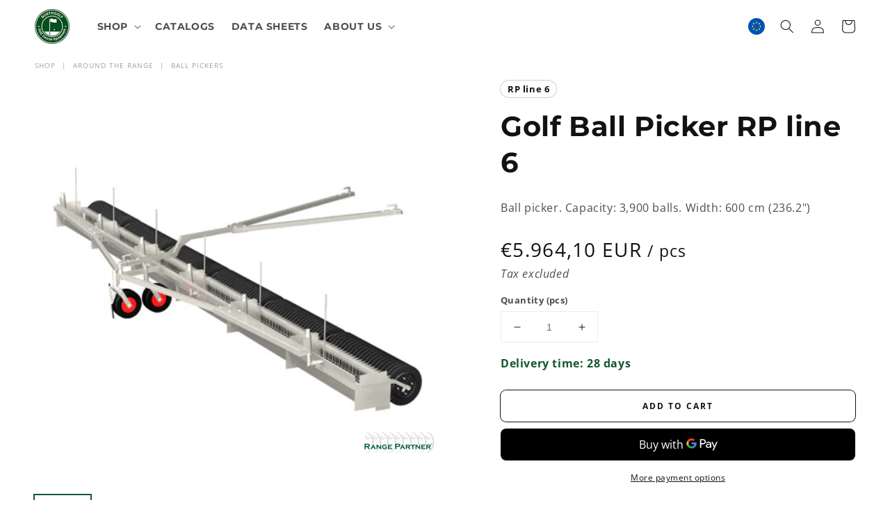

--- FILE ---
content_type: text/css
request_url: https://northgolf.eu/cdn/shop/t/5/assets/component-list-menu.css?v=35768371034776601431642019015
body_size: -552
content:
.list-menu--right {
  right: 0;
}

.list-menu--disclosure {
  position: absolute;
  min-width: 100%;
  width: 30rem;
  background-color: rgb(var(--color-background));
  border-radius: var(--border-radius);
  box-shadow: rgb(0 0 0 / 10%) 2px 3px 32px;
}

.list-menu--disclosure:focus {
  outline: none;
}

.list-menu__item--active {
  text-decoration: underline;
  text-underline-offset: 0.3rem;
}

.list-menu--disclosure.localization-selector {
  max-height: 18rem;
  overflow: auto;
  width: 10rem;
  padding: 0.5rem;
}


--- FILE ---
content_type: text/css
request_url: https://northgolf.eu/cdn/shop/t/5/assets/component-search.css?v=181700383779933499451642160804
body_size: -552
content:
.search__input.field__input {
  padding-right: 5rem;
  border-radius: var(--border-radius);
  background: #f1f1f1;
  box-shadow: none;
}

.search__button .icon {
  height: 1.8rem;
  width: 1.8rem;
}

/* Remove extra spacing for search inputs in Safari */
input::-webkit-search-decoration {
  -webkit-appearance: none;
}


--- FILE ---
content_type: text/javascript
request_url: https://cdn.shopify.com/extensions/019acd4b-1ab9-7510-97ad-df291a126e27/clay-b2b-wholesale-pricing-515/assets/clay-wholesale-price.js
body_size: 21768
content:
(function() {
  "use strict";
  try {
    if (typeof document != "undefined") {
      var elementStyle = document.createElement("style");
      elementStyle.appendChild(document.createTextNode(".clay-quantity-grid-table-container {\n  width: 100%;\n}\n\n.clay-quantity-grid-table {\n  width: 100%;\n  border-collapse: separate;\n  border-spacing: 0;\n  /* font-size: 13px; */\n  border: 1px solid #242833bf;\n  margin-bottom: 8px;\n  margin-top: 12px;\n}\n\n.clay-quantity-grid-table thead th {\n  border-bottom: 1px solid #242833bf;\n  padding: 8px;\n  text-align: left;\n  font-weight: normal;\n  /* background-color: #f0f0f0; */\n}\n\n.clay-quantity-grid-table tbody td {\n  padding: 8px;\n  border-bottom: 1px solid #242833bf;\n}\n\n.clay-quantity-grid-table tbody tr:last-child td {\n  border-bottom: none;\n}"));
      document.head.appendChild(elementStyle);
    }
  } catch (e) {
    console.error("vite-plugin-css-injected-by-js", e);
  }
})();
!function() {
  "use strict";
  var e, r, c, t, i, a, o, s, n, l, p, d = {}, u = [], P = /acit|ex(?:s|g|n|p|$)|rph|grid|ows|mnc|ntw|ine[ch]|zoo|^ord|itera/i, m = Array.isArray;
  function _(e2, r2) {
    for (var c2 in r2) e2[c2] = r2[c2];
    return e2;
  }
  function g(e2) {
    e2 && e2.parentNode && e2.parentNode.removeChild(e2);
  }
  function v(e2, t2, i2, a2, o2) {
    var s2 = { type: e2, props: t2, key: i2, ref: a2, __k: null, __: null, __b: 0, __e: null, __c: null, constructor: void 0, __v: null == o2 ? ++c : o2, __i: -1, __u: 0 };
    return null == o2 && null != r.vnode && r.vnode(s2), s2;
  }
  function y(e2) {
    return e2.children;
  }
  function h(e2, r2) {
    this.props = e2, this.context = r2;
  }
  function x(e2, r2) {
    if (null == r2) return e2.__ ? x(e2.__, e2.__i + 1) : null;
    for (var c2; r2 < e2.__k.length; r2++) if (null != (c2 = e2.__k[r2]) && null != c2.__e) return c2.__e;
    return "function" == typeof e2.type ? x(e2) : null;
  }
  function f(e2) {
    var r2, c2;
    if (null != (e2 = e2.__) && null != e2.__c) {
      for (e2.__e = e2.__c.base = null, r2 = 0; r2 < e2.__k.length; r2++) if (null != (c2 = e2.__k[r2]) && null != c2.__e) {
        e2.__e = e2.__c.base = c2.__e;
        break;
      }
      return f(e2);
    }
  }
  function k(e2) {
    (!e2.__d && (e2.__d = true) && t.push(e2) && !$.__r++ || i !== r.debounceRendering) && ((i = r.debounceRendering) || a)($);
  }
  function $() {
    for (var e2, c2, i2, a2, s2, n2, l2, p2 = 1; t.length; ) t.length > p2 && t.sort(o), e2 = t.shift(), p2 = t.length, e2.__d && (i2 = void 0, s2 = (a2 = (c2 = e2).__v).__e, n2 = [], l2 = [], c2.__P && ((i2 = _({}, a2)).__v = a2.__v + 1, r.vnode && r.vnode(i2), w(c2.__P, i2, a2, c2.__n, c2.__P.namespaceURI, 32 & a2.__u ? [s2] : null, n2, null == s2 ? x(a2) : s2, !!(32 & a2.__u), l2), i2.__v = a2.__v, i2.__.__k[i2.__i] = i2, S(n2, i2, l2), i2.__e != s2 && f(i2)));
    $.__r = 0;
  }
  function T(e2, r2, c2, t2, i2, a2, o2, s2, n2, l2, p2) {
    var P2, m2, _2, g2, v2, y2, h2 = t2 && t2.__k || u, x2 = r2.length;
    for (n2 = F(c2, r2, h2, n2, x2), P2 = 0; P2 < x2; P2++) null != (_2 = c2.__k[P2]) && (m2 = -1 === _2.__i ? d : h2[_2.__i] || d, _2.__i = P2, y2 = w(e2, _2, m2, i2, a2, o2, s2, n2, l2, p2), g2 = _2.__e, _2.ref && m2.ref != _2.ref && (m2.ref && N(m2.ref, null, _2), p2.push(_2.ref, _2.__c || g2, _2)), null == v2 && null != g2 && (v2 = g2), 4 & _2.__u || m2.__k === _2.__k ? n2 = B(_2, n2, e2) : "function" == typeof _2.type && void 0 !== y2 ? n2 = y2 : g2 && (n2 = g2.nextSibling), _2.__u &= -7);
    return c2.__e = v2, n2;
  }
  function F(e2, r2, c2, t2, i2) {
    var a2, o2, s2, n2, l2, p2 = c2.length, d2 = p2, u2 = 0;
    for (e2.__k = new Array(i2), a2 = 0; a2 < i2; a2++) null != (o2 = r2[a2]) && "boolean" != typeof o2 && "function" != typeof o2 ? (n2 = a2 + u2, (o2 = e2.__k[a2] = "string" == typeof o2 || "number" == typeof o2 || "bigint" == typeof o2 || o2.constructor == String ? v(null, o2, null, null, null) : m(o2) ? v(y, { children: o2 }, null, null, null) : void 0 === o2.constructor && o2.__b > 0 ? v(o2.type, o2.props, o2.key, o2.ref ? o2.ref : null, o2.__v) : o2).__ = e2, o2.__b = e2.__b + 1, s2 = null, -1 !== (l2 = o2.__i = O(o2, c2, n2, d2)) && (d2--, (s2 = c2[l2]) && (s2.__u |= 2)), null == s2 || null === s2.__v ? (-1 == l2 && (i2 > p2 ? u2-- : i2 < p2 && u2++), "function" != typeof o2.type && (o2.__u |= 4)) : l2 != n2 && (l2 == n2 - 1 ? u2-- : l2 == n2 + 1 ? u2++ : (l2 > n2 ? u2-- : u2++, o2.__u |= 4))) : e2.__k[a2] = null;
    if (d2) for (a2 = 0; a2 < p2; a2++) null != (s2 = c2[a2]) && !(2 & s2.__u) && (s2.__e == t2 && (t2 = x(s2)), L(s2, s2));
    return t2;
  }
  function B(e2, r2, c2) {
    var t2, i2;
    if ("function" == typeof e2.type) {
      for (t2 = e2.__k, i2 = 0; t2 && i2 < t2.length; i2++) t2[i2] && (t2[i2].__ = e2, r2 = B(t2[i2], r2, c2));
      return r2;
    }
    e2.__e != r2 && (r2 && e2.type && !c2.contains(r2) && (r2 = x(e2)), c2.insertBefore(e2.__e, r2 || null), r2 = e2.__e);
    do {
      r2 = r2 && r2.nextSibling;
    } while (null != r2 && 8 == r2.nodeType);
    return r2;
  }
  function O(e2, r2, c2, t2) {
    var i2, a2, o2 = e2.key, s2 = e2.type, n2 = r2[c2];
    if (null === n2 && null == e2.key || n2 && o2 == n2.key && s2 === n2.type && !(2 & n2.__u)) return c2;
    if (t2 > (null == n2 || 2 & n2.__u ? 0 : 1)) for (i2 = c2 - 1, a2 = c2 + 1; i2 >= 0 || a2 < r2.length; ) {
      if (i2 >= 0) {
        if ((n2 = r2[i2]) && !(2 & n2.__u) && o2 == n2.key && s2 === n2.type) return i2;
        i2--;
      }
      if (a2 < r2.length) {
        if ((n2 = r2[a2]) && !(2 & n2.__u) && o2 == n2.key && s2 === n2.type) return a2;
        a2++;
      }
    }
    return -1;
  }
  function b(e2, r2, c2) {
    "-" == r2[0] ? e2.setProperty(r2, null == c2 ? "" : c2) : e2[r2] = null == c2 ? "" : "number" != typeof c2 || P.test(r2) ? c2 : c2 + "px";
  }
  function C(e2, r2, c2, t2, i2) {
    var a2;
    e: if ("style" == r2) if ("string" == typeof c2) e2.style.cssText = c2;
    else {
      if ("string" == typeof t2 && (e2.style.cssText = t2 = ""), t2) for (r2 in t2) c2 && r2 in c2 || b(e2.style, r2, "");
      if (c2) for (r2 in c2) t2 && c2[r2] === t2[r2] || b(e2.style, r2, c2[r2]);
    }
    else if ("o" == r2[0] && "n" == r2[1]) a2 = r2 != (r2 = r2.replace(s, "$1")), r2 = r2.toLowerCase() in e2 || "onFocusOut" == r2 || "onFocusIn" == r2 ? r2.toLowerCase().slice(2) : r2.slice(2), e2.l || (e2.l = {}), e2.l[r2 + a2] = c2, c2 ? t2 ? c2.t = t2.t : (c2.t = n, e2.addEventListener(r2, a2 ? p : l, a2)) : e2.removeEventListener(r2, a2 ? p : l, a2);
    else {
      if ("http://www.w3.org/2000/svg" == i2) r2 = r2.replace(/xlink(H|:h)/, "h").replace(/sName$/, "s");
      else if ("width" != r2 && "height" != r2 && "href" != r2 && "list" != r2 && "form" != r2 && "tabIndex" != r2 && "download" != r2 && "rowSpan" != r2 && "colSpan" != r2 && "role" != r2 && "popover" != r2 && r2 in e2) try {
        e2[r2] = null == c2 ? "" : c2;
        break e;
      } catch (e3) {
      }
      "function" == typeof c2 || (null == c2 || false === c2 && "-" != r2[4] ? e2.removeAttribute(r2) : e2.setAttribute(r2, "popover" == r2 && 1 == c2 ? "" : c2));
    }
  }
  function G(e2) {
    return function(c2) {
      if (this.l) {
        var t2 = this.l[c2.type + e2];
        if (null == c2.u) c2.u = n++;
        else if (c2.u < t2.t) return;
        return t2(r.event ? r.event(c2) : c2);
      }
    };
  }
  function w(e2, c2, t2, i2, a2, o2, s2, n2, l2, p2) {
    var d2, u2, P2, v2, x2, f2, k2, F2, B2, O2, b2, $2, C2, G2, w2, S2, N2, L2 = c2.type;
    if (void 0 !== c2.constructor) return null;
    128 & t2.__u && (l2 = !!(32 & t2.__u), o2 = [n2 = c2.__e = t2.__e]), (d2 = r.__b) && d2(c2);
    e: if ("function" == typeof L2) try {
      if (F2 = c2.props, B2 = "prototype" in L2 && L2.prototype.render, O2 = (d2 = L2.contextType) && i2[d2.__c], b2 = d2 ? O2 ? O2.props.value : d2.__ : i2, t2.__c ? k2 = (u2 = c2.__c = t2.__c).__ = u2.__E : (B2 ? c2.__c = u2 = new L2(F2, b2) : (c2.__c = u2 = new h(F2, b2), u2.constructor = L2, u2.render = U), O2 && O2.sub(u2), u2.props = F2, u2.state || (u2.state = {}), u2.context = b2, u2.__n = i2, P2 = u2.__d = true, u2.__h = [], u2._sb = []), B2 && null == u2.__s && (u2.__s = u2.state), B2 && null != L2.getDerivedStateFromProps && (u2.__s == u2.state && (u2.__s = _({}, u2.__s)), _(u2.__s, L2.getDerivedStateFromProps(F2, u2.__s))), v2 = u2.props, x2 = u2.state, u2.__v = c2, P2) B2 && null == L2.getDerivedStateFromProps && null != u2.componentWillMount && u2.componentWillMount(), B2 && null != u2.componentDidMount && u2.__h.push(u2.componentDidMount);
      else {
        if (B2 && null == L2.getDerivedStateFromProps && F2 !== v2 && null != u2.componentWillReceiveProps && u2.componentWillReceiveProps(F2, b2), !u2.__e && (null != u2.shouldComponentUpdate && false === u2.shouldComponentUpdate(F2, u2.__s, b2) || c2.__v == t2.__v)) {
          for (c2.__v != t2.__v && (u2.props = F2, u2.state = u2.__s, u2.__d = false), c2.__e = t2.__e, c2.__k = t2.__k, c2.__k.some(function(e3) {
            e3 && (e3.__ = c2);
          }), $2 = 0; $2 < u2._sb.length; $2++) u2.__h.push(u2._sb[$2]);
          u2._sb = [], u2.__h.length && s2.push(u2);
          break e;
        }
        null != u2.componentWillUpdate && u2.componentWillUpdate(F2, u2.__s, b2), B2 && null != u2.componentDidUpdate && u2.__h.push(function() {
          u2.componentDidUpdate(v2, x2, f2);
        });
      }
      if (u2.context = b2, u2.props = F2, u2.__P = e2, u2.__e = false, C2 = r.__r, G2 = 0, B2) {
        for (u2.state = u2.__s, u2.__d = false, C2 && C2(c2), d2 = u2.render(u2.props, u2.state, u2.context), w2 = 0; w2 < u2._sb.length; w2++) u2.__h.push(u2._sb[w2]);
        u2._sb = [];
      } else do {
        u2.__d = false, C2 && C2(c2), d2 = u2.render(u2.props, u2.state, u2.context), u2.state = u2.__s;
      } while (u2.__d && ++G2 < 25);
      u2.state = u2.__s, null != u2.getChildContext && (i2 = _(_({}, i2), u2.getChildContext())), B2 && !P2 && null != u2.getSnapshotBeforeUpdate && (f2 = u2.getSnapshotBeforeUpdate(v2, x2)), S2 = d2, null != d2 && d2.type === y && null == d2.key && (S2 = A(d2.props.children)), n2 = T(e2, m(S2) ? S2 : [S2], c2, t2, i2, a2, o2, s2, n2, l2, p2), u2.base = c2.__e, c2.__u &= -161, u2.__h.length && s2.push(u2), k2 && (u2.__E = u2.__ = null);
    } catch (e3) {
      if (c2.__v = null, l2 || null != o2) if (e3.then) {
        for (c2.__u |= l2 ? 160 : 128; n2 && 8 == n2.nodeType && n2.nextSibling; ) n2 = n2.nextSibling;
        o2[o2.indexOf(n2)] = null, c2.__e = n2;
      } else for (N2 = o2.length; N2--; ) g(o2[N2]);
      else c2.__e = t2.__e, c2.__k = t2.__k;
      r.__e(e3, c2, t2);
    }
    else null == o2 && c2.__v == t2.__v ? (c2.__k = t2.__k, c2.__e = t2.__e) : n2 = c2.__e = q(t2.__e, c2, t2, i2, a2, o2, s2, l2, p2);
    return (d2 = r.diffed) && d2(c2), 128 & c2.__u ? void 0 : n2;
  }
  function S(e2, c2, t2) {
    for (var i2 = 0; i2 < t2.length; i2++) N(t2[i2], t2[++i2], t2[++i2]);
    r.__c && r.__c(c2, e2), e2.some(function(c3) {
      try {
        e2 = c3.__h, c3.__h = [], e2.some(function(e3) {
          e3.call(c3);
        });
      } catch (e3) {
        r.__e(e3, c3.__v);
      }
    });
  }
  function A(e2) {
    return "object" != typeof e2 || null == e2 ? e2 : m(e2) ? e2.map(A) : _({}, e2);
  }
  function q(c2, t2, i2, a2, o2, s2, n2, l2, p2) {
    var u2, P2, _2, v2, y2, h2, f2, k2 = i2.props, F2 = t2.props, B2 = t2.type;
    if ("svg" == B2 ? o2 = "http://www.w3.org/2000/svg" : "math" == B2 ? o2 = "http://www.w3.org/1998/Math/MathML" : o2 || (o2 = "http://www.w3.org/1999/xhtml"), null != s2) {
      for (u2 = 0; u2 < s2.length; u2++) if ((y2 = s2[u2]) && "setAttribute" in y2 == !!B2 && (B2 ? y2.localName == B2 : 3 == y2.nodeType)) {
        c2 = y2, s2[u2] = null;
        break;
      }
    }
    if (null == c2) {
      if (null == B2) return document.createTextNode(F2);
      c2 = document.createElementNS(o2, B2, F2.is && F2), l2 && (r.__m && r.__m(t2, s2), l2 = false), s2 = null;
    }
    if (null === B2) k2 === F2 || l2 && c2.data === F2 || (c2.data = F2);
    else {
      if (s2 = s2 && e.call(c2.childNodes), k2 = i2.props || d, !l2 && null != s2) for (k2 = {}, u2 = 0; u2 < c2.attributes.length; u2++) k2[(y2 = c2.attributes[u2]).name] = y2.value;
      for (u2 in k2) if (y2 = k2[u2], "children" == u2) ;
      else if ("dangerouslySetInnerHTML" == u2) _2 = y2;
      else if (!(u2 in F2)) {
        if ("value" == u2 && "defaultValue" in F2 || "checked" == u2 && "defaultChecked" in F2) continue;
        C(c2, u2, null, y2, o2);
      }
      for (u2 in F2) y2 = F2[u2], "children" == u2 ? v2 = y2 : "dangerouslySetInnerHTML" == u2 ? P2 = y2 : "value" == u2 ? h2 = y2 : "checked" == u2 ? f2 = y2 : l2 && "function" != typeof y2 || k2[u2] === y2 || C(c2, u2, y2, k2[u2], o2);
      if (P2) l2 || _2 && (P2.__html === _2.__html || P2.__html === c2.innerHTML) || (c2.innerHTML = P2.__html), t2.__k = [];
      else if (_2 && (c2.innerHTML = ""), T("template" === t2.type ? c2.content : c2, m(v2) ? v2 : [v2], t2, i2, a2, "foreignObject" == B2 ? "http://www.w3.org/1999/xhtml" : o2, s2, n2, s2 ? s2[0] : i2.__k && x(i2, 0), l2, p2), null != s2) for (u2 = s2.length; u2--; ) g(s2[u2]);
      l2 || (u2 = "value", "progress" == B2 && null == h2 ? c2.removeAttribute("value") : void 0 !== h2 && (h2 !== c2[u2] || "progress" == B2 && !h2 || "option" == B2 && h2 !== k2[u2]) && C(c2, u2, h2, k2[u2], o2), u2 = "checked", void 0 !== f2 && f2 !== c2[u2] && C(c2, u2, f2, k2[u2], o2));
    }
    return c2;
  }
  function N(e2, c2, t2) {
    try {
      if ("function" == typeof e2) {
        var i2 = "function" == typeof e2.__u;
        i2 && e2.__u(), i2 && null == c2 || (e2.__u = e2(c2));
      } else e2.current = c2;
    } catch (e3) {
      r.__e(e3, t2);
    }
  }
  function L(e2, c2, t2) {
    var i2, a2;
    if (r.unmount && r.unmount(e2), (i2 = e2.ref) && (i2.current && i2.current !== e2.__e || N(i2, null, c2)), null != (i2 = e2.__c)) {
      if (i2.componentWillUnmount) try {
        i2.componentWillUnmount();
      } catch (e3) {
        r.__e(e3, c2);
      }
      i2.base = i2.__P = null;
    }
    if (i2 = e2.__k) for (a2 = 0; a2 < i2.length; a2++) i2[a2] && L(i2[a2], c2, t2 || "function" != typeof e2.type);
    t2 || g(e2.__e), e2.__c = e2.__ = e2.__e = void 0;
  }
  function U(e2, r2, c2) {
    return this.constructor(e2, c2);
  }
  function R(c2, t2, i2) {
    var a2, o2, s2;
    t2 == document && (t2 = document.documentElement), r.__ && r.__(c2, t2), a2 = false ? null : t2.__k, o2 = [], s2 = [], w(t2, c2 = t2.__k = function(r2, c3, t3) {
      var i3, a3, o3, s3 = {};
      for (o3 in c3) "key" == o3 ? i3 = c3[o3] : "ref" == o3 ? a3 = c3[o3] : s3[o3] = c3[o3];
      if (arguments.length > 2 && (s3.children = arguments.length > 3 ? e.call(arguments, 2) : t3), "function" == typeof r2 && null != r2.defaultProps) for (o3 in r2.defaultProps) void 0 === s3[o3] && (s3[o3] = r2.defaultProps[o3]);
      return v(r2, s3, i3, a3, null);
    }(y, null, [c2]), a2 || d, d, t2.namespaceURI, a2 ? null : t2.firstChild ? e.call(t2.childNodes) : null, o2, a2 ? a2.__e : t2.firstChild, false, s2), S(o2, c2, s2);
  }
  e = u.slice, r = { __e: function(e2, r2, c2, t2) {
    for (var i2, a2, o2; r2 = r2.__; ) if ((i2 = r2.__c) && !i2.__) try {
      if ((a2 = i2.constructor) && null != a2.getDerivedStateFromError && (i2.setState(a2.getDerivedStateFromError(e2)), o2 = i2.__d), null != i2.componentDidCatch && (i2.componentDidCatch(e2, t2 || {}), o2 = i2.__d), o2) return i2.__E = i2;
    } catch (r3) {
      e2 = r3;
    }
    throw e2;
  } }, c = 0, h.prototype.setState = function(e2, r2) {
    var c2;
    c2 = null != this.__s && this.__s !== this.state ? this.__s : this.__s = _({}, this.state), "function" == typeof e2 && (e2 = e2(_({}, c2), this.props)), e2 && _(c2, e2), null != e2 && this.__v && (r2 && this._sb.push(r2), k(this));
  }, h.prototype.forceUpdate = function(e2) {
    this.__v && (this.__e = true, e2 && this.__h.push(e2), k(this));
  }, h.prototype.render = y, t = [], a = "function" == typeof Promise ? Promise.prototype.then.bind(Promise.resolve()) : setTimeout, o = function(e2, r2) {
    return e2.__v.__b - r2.__v.__b;
  }, $.__r = 0, s = /(PointerCapture)$|Capture$/i, n = 0, l = G(false), p = G(true);
  var E = 0;
  function I(e2, c2, t2, i2, a2, o2) {
    c2 || (c2 = {});
    var s2, n2, l2 = c2;
    if ("ref" in l2) for (n2 in l2 = {}, c2) "ref" == n2 ? s2 = c2[n2] : l2[n2] = c2[n2];
    var p2 = { type: e2, props: l2, key: t2, ref: s2, __k: null, __: null, __b: 0, __e: null, __c: null, constructor: void 0, __v: --E, __i: -1, __u: 0, __source: a2, __self: o2 };
    if ("function" == typeof e2 && (s2 = e2.defaultProps)) for (n2 in s2) void 0 === l2[n2] && (l2[n2] = s2[n2]);
    return r.vnode && r.vnode(p2), p2;
  }
  const D = "%[a-f0-9]{2}", M = new RegExp("(" + D + ")|([^%]+?)", "gi"), j = new RegExp("(" + D + ")+", "gi");
  function V(e2, r2) {
    try {
      return [decodeURIComponent(e2.join(""))];
    } catch {
    }
    if (1 === e2.length) return e2;
    r2 = r2 || 1;
    const c2 = e2.slice(0, r2), t2 = e2.slice(r2);
    return Array.prototype.concat.call([], V(c2), V(t2));
  }
  function H(e2) {
    try {
      return decodeURIComponent(e2);
    } catch {
      let r2 = e2.match(M) || [];
      for (let c2 = 1; c2 < r2.length; c2++) r2 = (e2 = V(r2, c2).join("")).match(M) || [];
      return e2;
    }
  }
  function W(e2) {
    if ("string" != typeof e2) throw new TypeError("Expected `encodedURI` to be of type `string`, got `" + typeof e2 + "`");
    try {
      return decodeURIComponent(e2);
    } catch {
      return function(e3) {
        const r2 = { "%FE%FF": "��", "%FF%FE": "��" };
        let c2 = j.exec(e3);
        for (; c2; ) {
          try {
            r2[c2[0]] = decodeURIComponent(c2[0]);
          } catch {
            const e4 = H(c2[0]);
            e4 !== c2[0] && (r2[c2[0]] = e4);
          }
          c2 = j.exec(e3);
        }
        r2["%C2"] = "�";
        const t2 = Object.keys(r2);
        for (const c3 of t2) e3 = e3.replace(new RegExp(c3, "g"), r2[c3]);
        return e3;
      }(e2);
    }
  }
  function Q(e2, r2) {
    const c2 = {};
    if (Array.isArray(r2)) for (const t2 of r2) {
      const r3 = Object.getOwnPropertyDescriptor(e2, t2);
      (r3 == null ? void 0 : r3.enumerable) && Object.defineProperty(c2, t2, r3);
    }
    else for (const t2 of Reflect.ownKeys(e2)) {
      const i2 = Object.getOwnPropertyDescriptor(e2, t2);
      if (i2.enumerable) {
        r2(t2, e2[t2], e2) && Object.defineProperty(c2, t2, i2);
      }
    }
    return c2;
  }
  function Y(e2, r2) {
    if ("string" != typeof e2 || "string" != typeof r2) throw new TypeError("Expected the arguments to be of type `string`");
    if ("" === e2 || "" === r2) return [];
    const c2 = e2.indexOf(r2);
    return -1 === c2 ? [] : [e2.slice(0, c2), e2.slice(c2 + r2.length)];
  }
  const z = Symbol("encodeFragmentIdentifier");
  function J(e2) {
    if ("string" != typeof e2 || 1 !== e2.length) throw new TypeError("arrayFormatSeparator must be single character string");
  }
  function X(e2, r2) {
    return r2.encode ? r2.strict ? encodeURIComponent(e2).replaceAll(/[!'()*]/g, (e3) => `%${e3.charCodeAt(0).toString(16).toUpperCase()}`) : encodeURIComponent(e2) : e2;
  }
  function K(e2, r2) {
    return r2.decode ? W(e2) : e2;
  }
  function Z(e2) {
    return Array.isArray(e2) ? e2.sort() : "object" == typeof e2 ? Z(Object.keys(e2)).sort((e3, r2) => Number(e3) - Number(r2)).map((r2) => e2[r2]) : e2;
  }
  function ee(e2) {
    const r2 = e2.indexOf("#");
    return -1 !== r2 && (e2 = e2.slice(0, r2)), e2;
  }
  function re(e2, r2, c2) {
    return "string" === c2 && "string" == typeof e2 ? e2 : "function" == typeof c2 && "string" == typeof e2 ? c2(e2) : !r2.parseBooleans || null === e2 || "true" !== e2.toLowerCase() && "false" !== e2.toLowerCase() ? "number" !== c2 || Number.isNaN(Number(e2)) || "string" != typeof e2 || "" === e2.trim() ? r2.parseNumbers && !Number.isNaN(Number(e2)) && "string" == typeof e2 && "" !== e2.trim() ? Number(e2) : e2 : Number(e2) : "true" === e2.toLowerCase();
  }
  function ce(e2) {
    const r2 = (e2 = ee(e2)).indexOf("?");
    return -1 === r2 ? "" : e2.slice(r2 + 1);
  }
  function te(e2, r2) {
    J((r2 = { decode: true, sort: true, arrayFormat: "none", arrayFormatSeparator: ",", parseNumbers: false, parseBooleans: false, types: /* @__PURE__ */ Object.create(null), ...r2 }).arrayFormatSeparator);
    const c2 = function(e3) {
      let r3;
      switch (e3.arrayFormat) {
        case "index":
          return (e4, c3, t3) => {
            r3 = /\[(\d*)]$/.exec(e4), e4 = e4.replace(/\[\d*]$/, ""), r3 ? (void 0 === t3[e4] && (t3[e4] = {}), t3[e4][r3[1]] = c3) : t3[e4] = c3;
          };
        case "bracket":
          return (e4, c3, t3) => {
            r3 = /(\[])$/.exec(e4), e4 = e4.replace(/\[]$/, ""), r3 ? void 0 !== t3[e4] ? t3[e4] = [...t3[e4], c3] : t3[e4] = [c3] : t3[e4] = c3;
          };
        case "colon-list-separator":
          return (e4, c3, t3) => {
            r3 = /(:list)$/.exec(e4), e4 = e4.replace(/:list$/, ""), r3 ? void 0 !== t3[e4] ? t3[e4] = [...t3[e4], c3] : t3[e4] = [c3] : t3[e4] = c3;
          };
        case "comma":
        case "separator":
          return (r4, c3, t3) => {
            const i2 = "string" == typeof c3 && c3.includes(e3.arrayFormatSeparator), a2 = "string" == typeof c3 && !i2 && K(c3, e3).includes(e3.arrayFormatSeparator);
            c3 = a2 ? K(c3, e3) : c3;
            const o2 = i2 || a2 ? c3.split(e3.arrayFormatSeparator).map((r5) => K(r5, e3)) : null === c3 ? c3 : K(c3, e3);
            t3[r4] = o2;
          };
        case "bracket-separator":
          return (r4, c3, t3) => {
            const i2 = /(\[])$/.test(r4);
            if (r4 = r4.replace(/\[]$/, ""), !i2) return void (t3[r4] = c3 ? K(c3, e3) : c3);
            const a2 = null === c3 ? [] : K(c3, e3).split(e3.arrayFormatSeparator);
            void 0 !== t3[r4] ? t3[r4] = [...t3[r4], ...a2] : t3[r4] = a2;
          };
        default:
          return (e4, r4, c3) => {
            void 0 !== c3[e4] ? c3[e4] = [...[c3[e4]].flat(), r4] : c3[e4] = r4;
          };
      }
    }(r2), t2 = /* @__PURE__ */ Object.create(null);
    if ("string" != typeof e2) return t2;
    if (!(e2 = e2.trim().replace(/^[?#&]/, ""))) return t2;
    for (const i2 of e2.split("&")) {
      if ("" === i2) continue;
      const e3 = r2.decode ? i2.replaceAll("+", " ") : i2;
      let [a2, o2] = Y(e3, "=");
      void 0 === a2 && (a2 = e3), o2 = void 0 === o2 ? null : ["comma", "separator", "bracket-separator"].includes(r2.arrayFormat) ? o2 : K(o2, r2), c2(K(a2, r2), o2, t2);
    }
    for (const [e3, c3] of Object.entries(t2)) if ("object" == typeof c3 && null !== c3 && "string" !== r2.types[e3]) for (const [t3, i2] of Object.entries(c3)) {
      const a2 = r2.types[e3] ? r2.types[e3].replace("[]", "") : void 0;
      c3[t3] = re(i2, r2, a2);
    }
    else "object" == typeof c3 && null !== c3 && "string" === r2.types[e3] ? t2[e3] = Object.values(c3).join(r2.arrayFormatSeparator) : t2[e3] = re(c3, r2, r2.types[e3]);
    return false === r2.sort ? t2 : (true === r2.sort ? Object.keys(t2).sort() : Object.keys(t2).sort(r2.sort)).reduce((e3, r3) => {
      const c3 = t2[r3];
      return e3[r3] = Boolean(c3) && "object" == typeof c3 && !Array.isArray(c3) ? Z(c3) : c3, e3;
    }, /* @__PURE__ */ Object.create(null));
  }
  function ie(e2, r2) {
    if (!e2) return "";
    J((r2 = { encode: true, strict: true, arrayFormat: "none", arrayFormatSeparator: ",", ...r2 }).arrayFormatSeparator);
    const c2 = (c3) => r2.skipNull && null == e2[c3] || r2.skipEmptyString && "" === e2[c3], t2 = function(e3) {
      switch (e3.arrayFormat) {
        case "index":
          return (r3) => (c3, t3) => {
            const i3 = c3.length;
            return void 0 === t3 || e3.skipNull && null === t3 || e3.skipEmptyString && "" === t3 ? c3 : null === t3 ? [...c3, [X(r3, e3), "[", i3, "]"].join("")] : [...c3, [X(r3, e3), "[", X(i3, e3), "]=", X(t3, e3)].join("")];
          };
        case "bracket":
          return (r3) => (c3, t3) => void 0 === t3 || e3.skipNull && null === t3 || e3.skipEmptyString && "" === t3 ? c3 : null === t3 ? [...c3, [X(r3, e3), "[]"].join("")] : [...c3, [X(r3, e3), "[]=", X(t3, e3)].join("")];
        case "colon-list-separator":
          return (r3) => (c3, t3) => void 0 === t3 || e3.skipNull && null === t3 || e3.skipEmptyString && "" === t3 ? c3 : null === t3 ? [...c3, [X(r3, e3), ":list="].join("")] : [...c3, [X(r3, e3), ":list=", X(t3, e3)].join("")];
        case "comma":
        case "separator":
        case "bracket-separator": {
          const r3 = "bracket-separator" === e3.arrayFormat ? "[]=" : "=";
          return (c3) => (t3, i3) => void 0 === i3 || e3.skipNull && null === i3 || e3.skipEmptyString && "" === i3 ? t3 : (i3 = null === i3 ? "" : i3, 0 === t3.length ? [[X(c3, e3), r3, X(i3, e3)].join("")] : [[t3, X(i3, e3)].join(e3.arrayFormatSeparator)]);
        }
        default:
          return (r3) => (c3, t3) => void 0 === t3 || e3.skipNull && null === t3 || e3.skipEmptyString && "" === t3 ? c3 : null === t3 ? [...c3, X(r3, e3)] : [...c3, [X(r3, e3), "=", X(t3, e3)].join("")];
      }
    }(r2), i2 = {};
    for (const [r3, t3] of Object.entries(e2)) c2(r3) || (i2[r3] = t3);
    const a2 = Object.keys(i2);
    return false !== r2.sort && a2.sort(r2.sort), a2.map((c3) => {
      const i3 = e2[c3];
      return void 0 === i3 ? "" : null === i3 ? X(c3, r2) : Array.isArray(i3) ? 0 === i3.length && "bracket-separator" === r2.arrayFormat ? X(c3, r2) + "[]" : i3.reduce(t2(c3), []).join("&") : X(c3, r2) + "=" + X(i3, r2);
    }).filter((e3) => e3.length > 0).join("&");
  }
  function ae(e2, r2) {
    var _a;
    r2 = { decode: true, ...r2 };
    let [c2, t2] = Y(e2, "#");
    return void 0 === c2 && (c2 = e2), { url: ((_a = c2 == null ? void 0 : c2.split("?")) == null ? void 0 : _a[0]) ?? "", query: te(ce(e2), r2), ...r2 && r2.parseFragmentIdentifier && t2 ? { fragmentIdentifier: K(t2, r2) } : {} };
  }
  function oe(e2, r2) {
    r2 = { encode: true, strict: true, [z]: true, ...r2 };
    const c2 = ee(e2.url).split("?")[0] || "";
    let t2 = ie({ ...te(ce(e2.url), { sort: false }), ...e2.query }, r2);
    t2 && (t2 = `?${t2}`);
    let i2 = function(e3) {
      let r3 = "";
      const c3 = e3.indexOf("#");
      return -1 !== c3 && (r3 = e3.slice(c3)), r3;
    }(e2.url);
    if ("string" == typeof e2.fragmentIdentifier) {
      const t3 = new URL(c2);
      t3.hash = e2.fragmentIdentifier, i2 = r2[z] ? t3.hash : `#${e2.fragmentIdentifier}`;
    }
    return `${c2}${t2}${i2}`;
  }
  function se(e2, r2, c2) {
    c2 = { parseFragmentIdentifier: true, [z]: false, ...c2 };
    const { url: t2, query: i2, fragmentIdentifier: a2 } = ae(e2, c2);
    return oe({ url: t2, query: Q(i2, r2), fragmentIdentifier: a2 }, c2);
  }
  const ne = Object.freeze(Object.defineProperty({ __proto__: null, exclude: function(e2, r2, c2) {
    return se(e2, Array.isArray(r2) ? (e3) => !r2.includes(e3) : (e3, c3) => !r2(e3, c3), c2);
  }, extract: ce, parse: te, parseUrl: ae, pick: se, stringify: ie, stringifyUrl: oe }, Symbol.toStringTag, { value: "Module" })), le = /* @__PURE__ */ new Map(), pe = (e2) => Date.now() - e2 > 3e5, de = async ({ shopDomain: e2, accessToken: r2, query: c2, variables: t2 }) => {
    try {
      const i2 = `https://${e2}/api/2024-07/graphql.json`, a2 = { "X-Shopify-Storefront-Access-Token": r2, "Content-Type": "application/json" }, o2 = await fetch(i2, { method: "POST", headers: a2, body: JSON.stringify({ query: c2, variables: t2 }) });
      return await o2.json();
    } catch (e3) {
      throw console.log("error", e3), e3;
    }
  }, ue = async (e2, r2, c2, t2, i2, a2) => {
    var _a, _b, _c, _d, _e2, _f, _g, _h, _i, _j, _k, _l;
    const o2 = ((e3, r3, c3, t3, i3) => `${e3}:${r3}:${c3}:${JSON.stringify(t3)}:${i3}`)(e2, c2, t2, i2, a2), s2 = le.get(o2);
    if (s2 && !pe(s2.timestamp)) return s2.data;
    try {
      let s3, n2 = true, l2 = [];
      for (; n2; ) {
        const o3 = await de({ shopDomain: e2, accessToken: r2, query: `query fetchProductVariantMetafield($handle: String!, $country: CountryCode) @inContext(country: $country){
                    product(handle: $handle) {
                        title
                        handle
                        variants(first: 250,after: ${s3 ? `"${s3}"` : "null"}){
                            edges{
                                node{
                                    id
                                    title
                                    metafield(namespace: "app--173437812737--clay", key: "pricing_rule"){
                                        value
                                        type
                                    }
                                    price{
                                      amount
                                      currencyCode
                                    }
                                    compareAtPrice{
                                      amount
                                      currencyCode
                                    }
                                }
                            }
                            pageInfo{
                                hasNextPage
                                endCursor
                            }
                        }
                    }
                }`, variables: { handle: c2, country: a2 } });
        if (!((_a = o3.data) == null ? void 0 : _a.product)) return n2 = false, console.log("No products found"), [];
        const p3 = (_d = (_c = (_b = o3.data) == null ? void 0 : _b.product) == null ? void 0 : _c.variants) == null ? void 0 : _d.edges.map((e3) => {
          var _a2;
          const r3 = e3.node, c3 = r3.id.split("/").pop(), a3 = (_a2 = r3.metafield) == null ? void 0 : _a2.value, o4 = Pe("string" == typeof a3 ? JSON.parse(a3) : []);
          let s4 = o4.find((e4) => e4.customerGroupId === t2 && !["LOGGED_IN", "ALL"].includes(t2) || i2.includes(e4.customerTag));
          s4 || "ALL" === t2 || (s4 = o4.find((e4) => "LOGGED_IN" === e4.customerGroupId)), s4 || (s4 = o4.find((e4) => "ALL" === e4.customerGroupId));
          const n3 = window.clayMarketHandle;
          window.clayCountryCurrency;
          if (s4) {
            let e4 = s4.markets.find((e5) => e5.handle === n3 || "" === e5.handle) || null;
            if (e4) {
              const t3 = { ...s4, markets: [e4] };
              if ("" === t3.ownerId || t3.ownerId === c3.split("/").pop()) return { id: c3, title: r3.title, pricingRule: t3, price: r3.price, compareAtPrice: r3.compareAtPrice };
            }
          }
          return { id: c3, title: r3.title, pricingRule: null, price: r3.price, compareAtPrice: r3.compareAtPrice };
        });
        l2.push(...p3), n2 = (_h = (_g = (_f = (_e2 = o3.data) == null ? void 0 : _e2.product) == null ? void 0 : _f.variants) == null ? void 0 : _g.pageInfo) == null ? void 0 : _h.hasNextPage, s3 = (_l = (_k = (_j = (_i = o3.data) == null ? void 0 : _i.product) == null ? void 0 : _j.variants) == null ? void 0 : _k.pageInfo) == null ? void 0 : _l.endCursor;
      }
      const p2 = { handle: c2, allVariants: l2 };
      return le.set(o2, { data: p2, timestamp: Date.now() }), me(), p2;
    } catch (e3) {
      throw console.error("Error fetching product metafield:", e3), e3;
    }
  };
  function Pe(e2) {
    if (!Array.isArray(e2) || 0 === e2.length) return [];
    const r2 = e2[0];
    return "customerGroupId" in r2 ? (c2 = e2, Array.isArray(c2) ? c2.map((e3 = {}) => {
      const { customerGroupId: r3 = "", customerTag: c3 = "", type: t2 = "WHOLESALE", wholesalePrice: i2 = null, quantityPrice: a2 = {} } = e3;
      let o2 = false;
      "QUANTITY" === t2 && (o2 = !!a2.isVariantUnique);
      let s2 = [];
      return "WHOLESALE" === t2 && null != i2 ? s2.push({ quantity: "1", price: i2 }) : Array.isArray(a2.value) && (s2 = a2.value), { ownerId: "", customerGroupId: r3, customerTag: c3, markets: [{ handle: "", currency: "", pricing: { type: s2.length > 1 ? "QUANTITY" : "WHOLESALE", strategy: "A", isVariantUnique: o2, priceSource: "R", values: s2 } }] };
    }) : []) : "i" in r2 ? function(e3) {
      if (!e3 || !Array.isArray(e3)) return null;
      const r3 = e3.map((e4 = {}) => {
        let r4 = e4.o || "", [c3 = "", t2 = ""] = (e4.i || "").split("~"), i2 = e4.p.split("|").map((e5) => {
          let [r5 = "", c4 = "", t3 = "A", i3 = "0", a2 = "R", o2 = ""] = e5.split("~"), s2 = o2.split(";").map((e6) => {
            let [r6 = "1", c5 = "0"] = e6.split(":");
            return { quantity: r6, price: c5 };
          }) ?? [];
          return { handle: r5, currency: c4, pricing: { type: s2.length > 1 ? "QUANTITY" : "WHOLESALE", strategy: t3, priceSource: a2, isVariantUnique: "1" === i3, values: s2 } };
        });
        return { ownerId: r4, customerGroupId: c3, customerTag: t2, markets: i2 };
      });
      return r3;
    }(e2) : [];
    var c2;
  }
  const me = () => {
    for (const [e2, r2] of le.entries()) pe(r2.timestamp) && le.delete(e2);
  }, _e = { Dawn: { themeName: "Dawn", productGrid: ".product-card-wrapper", productGridProductUrl: ".card__information .card__heading a", productGridProductPrice: ".price", productPagePriceBlock: "product-info .price", isSalePriceClass: "price--on-sale", comparePriceSelectorWithSale: ".price__sale .price-item--regular", retailPriceSelectorWithSale: ".price__sale .price-item--sale", retailPriceSelectorWithoutSale: ".price__regular .price-item--regular" }, "Be Yours": { themeName: "Be Yours", productGrid: ".product-grid .grid__item", productGridProductUrl: ".card-wrapper .card-information a", productGridProductPrice: ".card-wrapper .card-information .card-information__wrapper .price", productPagePriceBlock: "product-info .price", isSalePriceClass: "price--on-sale", comparePriceSelectorWithSale: ".price__sale .price-item--regular price-money bdi", retailPriceSelectorWithSale: ".price__sale .price-item--sale price-money bdi", retailPriceSelectorWithoutSale: ".price__regular .price-item--regular price-money bdi" }, Craft: { themeName: "Craft", productGrid: ".product-grid .grid__item", productGridProductUrl: ".card__heading a", productGridProductPrice: ".card-information .price", productPagePriceBlock: "product-info .price", isSalePriceClass: "price--on-sale", comparePriceSelectorWithSale: ".price__sale .price-item--regular", retailPriceSelectorWithSale: ".price__sale .price-item--sale", retailPriceSelectorWithoutSale: ".price__regular .price-item--regular" }, Ride: { themeName: "Ride", productGrid: ".product-grid .grid__item", productGridProductUrl: ".card__information a", productGridProductPrice: ".price", productPagePriceBlock: "product-info .price", isSalePriceClass: "price--on-sale", comparePriceSelectorWithSale: ".price__sale .price-item--regular", retailPriceSelectorWithSale: ".price__sale .price-item--sale", retailPriceSelectorWithoutSale: ".price__regular .price-item--regular" }, Xtra: { themeName: "Xtra", productGrid: ".product-card", productGridProductUrl: "a", productGridProductPrice: ".price", productPagePriceBlock: "#main-product .price", retailPriceBlockFormatOnProductPage: "{retailPriceText}", comparePriceBlockFormatOnProductPage: '<span class="old-price">{compareAtPriceText}</span> &nbsp;{retailPriceText}' }, Impulse: { themeName: "Impulse", productGrid: ".grid-product", productGridProductUrl: ".grid-product__link", productGridProductPrice: ".grid-product__price", productPagePriceBlock: ".product-section .product-block--price", retailPriceBlockFormatOnProductPage: '<span data-a11y-price="" class="visually-hidden">Regular price</span><span data-product-price="" class="product__price">{retailPriceText}</span><span data-save-price="" class="product__price-savings hide"></span><div data-unit-price-wrapper="" class="product__unit-price product__unit-price--spacing hide"><span data-unit-price=""></span>/<span data-unit-base=""></span></div>', comparePriceBlockFormatOnProductPage: '<span data-a11y-price="" class="visually-hidden" aria-hidden="false">Regular price</span><span data-product-price-wrap="" class=""><span data-compare-price="" class="product__price product__price--compare">{compareAtPriceText}</span></span><span data-compare-price-a11y="" class="visually-hidden">Sale price</span><span data-product-price="" class="product__price on-sale">{retailPriceText}</span><span data-save-price="" class="product__price-savings">{savingsText}</span><div data-unit-price-wrapper="" class="product__unit-price product__unit-price--spacing hide"><span data-unit-price=""></span>/<span data-unit-base=""></span></div>', retailPriceBlockFormatOnCollectionsPage: "{retailPriceText}", comparePriceBlockFormatOnCollectionsPage: '<span class="visually-hidden">Regular price</span><span class="grid-product__price--original">{compareAtPriceText}</span><span class="visually-hidden">Sale price</span>{retailPriceText}<span class="grid-product__price--savings">{savingsText}</span>' }, Expanse: { themeName: "Expanse", productGrid: ".product-grid-item", productGridProductUrl: ".grid-item__link", productGridProductPrice: ".grid-product__price", productPagePriceBlock: ".product-grid__container .block-price__container", productPagePriceBlockAttribute: "data-on-sale", retailPriceBlockFormatOnProductPage: '<div class="block-price__regular product__price">\n    <span class="visually-hidden"></span>\n    <span>\n      <span aria-hidden="true">{retailPriceText}</span>\n      <span class="visually-hidden"></span>\n    </span>\n  </div>', comparePriceBlockFormatOnProductPage: '<div class="block-price__sale product__price">\n    <span>\n      <s>\n        <span aria-hidden="true">{compareAtPriceText}</span>\n      </s>\n    </span>\n    <span class="product__price">\n      <span aria-hidden="true">{retailPriceText}</span>\n    </span>\n  </div>\n  <span class="block-price__save product__price-savings on-sale">\n    {savingsText}\n  </span>', retailPriceBlockFormatOnCollectionsPage: '<span class="grid-product__price--current">\n      <span aria-hidden="true">{retailPriceText}</span>\n    </span>', comparePriceBlockFormatOnCollectionsPage: '<span class="grid-product__price--current">\n      <span aria-hidden="true">{retailPriceText}</span>\n    </span>\n    <span class="grid-product__price--original">\n      <span aria-hidden="true">{compareAtPriceText}</span>\n    </span>\n    <span class="grid-product__price--savings">{savingsText}</span>', multiVariantPriceBlockFormatOnCollectionsPage: '<span class="grid-product__price--current">\n      <span aria-hidden="true" class="grid-product__price--from">\n        <span>from</span>\n        {retailPriceText}\n      </span>\n    </span>', multiVariantPriceBlockWithComparePriceFormatOnCollectionsPage: '<span class="grid-product__price--current">\n      <span aria-hidden="true" class="grid-product__price--from">\n        <span>from</span>\n        {retailPriceText}\n      </span>\n    </span>\n    <span class="grid-product__price--original">\n      <span aria-hidden="true">{compareAtPriceText}</span>\n    </span>\n    <span class="grid-product__price--savings">{savingsText}</span>', searchProductGrid: ".predictive-search-results .results--products li", searchProductGridProductUrl: "a", searchProductGridProductPriceBlock: ".grid-product__price", searchProductGridRetailPriceFormat: "{retailPriceText}" }, "Expanse-4.4.1": { themeName: "Expanse-4.4.1", productGrid: ".product-grid .grid-item", productGridProductUrl: ".grid-item__link", productGridProductPrice: ".grid-product__price", productPagePriceBlock: ".product-grid__container .product-block--price", retailPriceBlockFormatOnProductPage: '<span data-product-price="" class="product__price"><span aria-hidden="true">{retailPriceText}</span></span>', comparePriceBlockFormatOnProductPage: '<span data-product-price="" class="product__price on-sale"><span aria-hidden="true">{retailPriceText}</span></span><span data-product-price-wrap="" class=""><span data-compare-price="" class="product__price product__price--compare"><span aria-hidden="true">{compareAtPriceText}</span></span></span><span data-save-price="" class="prod-price-save-budge product__price-savings">{savingsText}</span>', retailPriceBlockFormatOnCollectionsPage: '<div class="grid-product__price_wrap"><span class="grid-product__price--label">As low as</span><span class="grid-product__price--current"><span aria-hidden="true">{retailPriceText}</span></span></div>', comparePriceBlockFormatOnCollectionsPage: '<div class="grid-product__price_wrap"><span class="grid-product__price--label">As low as</span><span class="grid-product__price--current"><span aria-hidden="true">{retailPriceText}</span></span><span class="grid-product__price--original"><span aria-hidden="true">{compareAtPriceText}</span></span><span class="grid-product__price--savings">{savingsText}</span></div>' }, Warehouse: { themeName: "Warehouse", productGrid: ".product-item", productGridProductUrl: ".product-item__image-wrapper", productGridProductPrice: ".price-list", productPagePriceBlock: ".product-block-list .price-list", retailPriceBlockFormatOnProductPage: '<span class="price">{retailPriceText}</span>', comparePriceBlockFormatOnProductPage: '<span class="price price--highlight">{retailPriceText}</span><span class="price price--compare">{compareAtPriceText}</span>', priceBlockStyle: "display: block;", searchProductGrid: ".search-bar__result-item", searchProductGridProductPriceBlock: ".search-bar__item-price", searchProductGridRetailPriceFormat: "{retailPriceText}", quickOrderModal: "#quick-buy-modal-content", quickOrderModalProductUrl: ".product-meta__title a", quickOrderModalProductPrice: ".price-list" }, Trade: { themeName: "Trade", productGrid: ".product-grid .grid__item", productGridProductUrl: "a.full-unstyled-link", productGridProductPrice: ".price", productPagePriceBlock: ".product .price", isSalePriceClass: "price--on-sale", retailPriceBlockFormatOnProductPage: '<div class="price__container"><div class="price__regular"><span class="price-item price-item--regular">{retailPriceText}</span></div></div>', comparePriceBlockFormatOnProductPage: '<div class="price__container"><div class="price__sale"><span><s class="price-item price-item--regular">{compareAtPriceText}</s></span><span class="price-item price-item--sale price-item--last">{retailPriceText}</span></div></div>', quickOrderModal: ".quick-add-modal", quickOrderModalProductUrl: ":not(.quick-add__content-info__media) > .quick-add-modal__content-info--bulk-details a", quickOrderModalProductPrice: ":not(.quick-add__content-info__media) > .quick-add-modal__content-info--bulk-details .price", quickOrderList: "quick-order-list", quickOrderListProductUrlAttribute: "data-url", quickOrderListVariantList: ".quick-order-list__table .variant-item", quickOrderListVariantListVariantIdAttribute: "data-variant-id", quickOrderListVariantListVariantQuantity: ".quantity__input", quickOrderListVariantListVariantPrice: ".variant-item__price", quickOrderListVariantListVariantTotalPrice: ".variant-item__totals.small-hide .price", quickOrderListFinalPrice: ".totals__subtotal-value", quickOrderListFinalQuantity: ".quick-order-list__total-items span", quickOrderListVariantListVariantPriceRetailPriceBlock: '<td class="variant-item__price small-hide medium-hide"><span class="price">{retailPriceText}/ea</span></td>', quickOrderListVariantListVariantPriceComparePriceBlock: '<dl class="variant-item__discounted-prices"><dd><s class="variant-item__old-price price price--end">{compareAtPriceText}</s></dd><dd class="price"><span class="price">{retailPriceText}/ea</span></dd></dl>' }, Focal: { themeName: "Focal", productGrid: "product-list .product-item", productGridProductUrl: "a.product-item-meta__title", productGridProductPrice: ".price-list", productPagePriceBlock: ".product-meta__price-list-container", retailPriceBlockFormatOnProductPage: '<div style="display: flex; align-items: center;"> <div class="price-list">\n  <span class="price price--large"> {retailPriceText} </span>\n</div></div>', comparePriceBlockFormatOnProductPage: '<div style="display: flex; align-items: center;"> <div class="price-list">\n  <span class="price price--highlight price--large"> {retailPriceText} </span>\n  <span class="price price--compare"> {compareAtPriceText} </span>\n</div>\n<div class="product-meta__label-list label-list">\n  <span class="label label--highlight">{savingsText}</span>\n</div></div>', retailPriceBlockFormatOnCollectionsPage: '<span class="price">{retailPriceText}</span>', comparePriceBlockFormatOnCollectionsPage: '<span class="price price--highlight">{retailPriceText}</span><span class="price price--compare">{compareAtPriceText}</span>', quickOrderSideCartProductUrl: ".quick-buy-product .product-item-meta__title", quickOrderSideCartProductPrice: ".quick-buy-product .price-list", quickOrderSideCartVariantOptionsList: ".product-form variant-picker .block-swatch-list .block-swatch input", priceBlockStyle: "display: block;" }, Fresh: { themeName: "Fresh", productGrid: ".product-grid--wrapper .grid__item", productGridProductUrl: ".product-grid--price a", productGridProductPrice: ".product-grid--price a", productPagePriceBlock: ".product-single-wrapper .product-price-group #ProductPrice .money", retailPriceBlockFormatOnProductPage: "{retailPriceText}", comparePriceBlockFormatOnProductPage: "{retailPriceText}", retailPriceBlockFormatOnCollectionsPage: '<div class="product-price--regular"><span class="money price--regular-price">{retailPriceText}</span></div>', comparePriceBlockFormatOnCollectionsPage: '<div class="product-price--sale"><span class="money price-line-through sale-price price--compare-at-price">{compareAtPriceText}</span><span class="money price--sale-price">{retailPriceText}</span></div>' }, Ubone: { themeName: "Ubone", productGrid: ".single-product-wrap", productGridProductUrl: ".product-image a", productGridProductPrice: ".price-box", productPagePriceBlock: ".product-details-page .price-box", retailPriceBlockFormatOnProductPage: '<span class="new-price" id="ProductPrice">{retailPriceText}</span>', comparePriceBlockFormatOnProductPage: '<span class="new-price" id="ProductPrice">{retailPriceText}</span><span class="old-price" id="ComparePrice">{compareAtPriceText}</span>' }, Deccor: { themeName: "Deccor", productGrid: ".product-grid .grid__item", productGridProductUrl: ".full-unstyled-link", productGridProductPrice: ".price__container", productPagePriceBlock: ".main-product_info .price__container", isSalePriceClass: "price--on-sale", retailPriceBlockFormatOnProductPage: '<div class="price__regular"><span class="price-item price-item--regular">{retailPriceText}</span></div>', comparePriceBlockFormatOnProductPage: '<div class="price__sale"><span><s class="price-item price-item--regular">{compareAtPriceText}</s></span><span class="price-item price-item--sale price-item--last">{retailPriceText}</span></div>' }, Baseline: { themeName: "Baseline", productGrid: "li data-island", productGridProductUrl: "a", productGridProductPrice: ".text-right", productPagePriceBlock: ".product-content-container .product-price-block", retailPriceBlockFormatOnProductPage: "<span>{retailPriceText}</span>", comparePriceBlockFormatOnProductPage: '<span>{retailPriceText}&nbsp;</span><span><s style="text-decoration: line-through;">{compareAtPriceText}</s></span>', retailPriceBlockFormatOnCollectionsPage: "<span>{retailPriceText}</span>", comparePriceBlockFormatOnCollectionsPage: '<s class="block lg:inline">{compareAtPriceText}</s><span class="text-scheme-accent">&nbsp;{retailPriceText}</span>' }, Ella: { themeName: "Ella", productGrid: ".product-item", productGridProductUrl: ".card__heading a", productGridProductPrice: ".price", productPagePriceBlock: ".product-details .price", isSalePriceClass: "price--on-sale", retailPriceBlockFormatOnProductPage: '<dl><div class="price__regular"><dd class="price__last"><span class="price-item price-item--regular">{retailPriceText}</span></dd></div></dl>', comparePriceBlockFormatOnProductPage: '<dl><div class="price__sale"><dd class="price__compare"><s class="price-item price-item--regular">{compareAtPriceText}</s></dd><dd class="price__last"><span class="price-item price-item--sale">{retailPriceText}</span></dd></div></dl>', retailPriceBlockFormatOnCollectionsPage: '<dl><div class="price__regular"><dd class="price__last"><span class="price-item price-item--regular"><font style="vertical-align: inherit;"><font style="vertical-align: inherit;">{retailPriceText}</font></font></span></dd></div></dl>', comparePriceBlockFormatOnCollectionsPage: '<dl><div class="price__sale"><dd class="price__compare"><s class="price-item price-item--regular">{compareAtPriceText}</s></dd><dd class="price__last"><span class="price-item price-item--sale"><font style="vertical-align: inherit;"><font style="vertical-align: inherit;">{retailPriceText}</font></font></span></dd></div></dl>' }, Shapes: { themeName: "Shapes", productGrid: ".product-tile.card", productGridProductUrl: "a", productGridProductPrice: ".price", productPagePriceBlock: ".product-block-price", isSalePriceClass: "price--on-sale", retailPriceBlockFormatOnProductPage: "<span>{retailPriceText}</span>", comparePriceBlockFormatOnProductPage: '<span>{retailPriceText}&nbsp;</span><span><s style="text-decoration: line-through;">{compareAtPriceText}</s></span>', retailPriceBlockFormatOnCollectionsPage: '<div class="price__container"><div class="price__regular"><span class="price-item price-item--regular"> {retailPriceText} </span></div></div>', comparePriceBlockFormatOnCollectionsPage: '<div class="price__container"><div class="price__sale"><span><s class="price-item price-item--regular"> {compareAtPriceText} </s></span><span class="price-item price-item--sale price-item--last">{retailPriceText}</span></div></div>' }, Enterprise: { themeName: "Enterprise", productGrid: "product-card", productGridProductUrl: "a", productGridProductPrice: ".price", productPagePriceBlock: ".product-info__price .price", isSalePriceClass: "price--on-sale", retailPriceBlockFormatOnProductPage: '<div class="price__default"><strong class="price__current">{retailPriceText} </strong><s class="price__was"></s></div>', comparePriceBlockFormatOnProductPage: '<div class="price__default"><strong class="price__current">{retailPriceText} </strong><s class="price__was">{compareAtPriceText} </s></div>' }, Empire: { themeName: "Empire", productGrid: ".productitem", productGridProductUrl: ".productitem--image-link", productGridProductPrice: ".price", productPagePriceBlock: ".product-pricing", retailPriceBlockFormatOnProductPage: '<div class="price product__price"><div class="price__current" data-price-container=""><span class="money" data-price="">{retailPriceText}</span></div></div>', comparePriceBlockFormatOnProductPage: '<span class="product__badge product__badge--sale" data-badge-sales=""><span data-badge-sales-single="" style="">{savingsText}</span></span><div class="price product__price"><div class="price__compare-at visible" data-price-compare-container=""><span class="money price__compare-at--single" data-price-compare="">{compareAtPriceText}</span></div><div class="price__current price__current--on-sale" data-price-container=""><span class="money" data-price="">{retailPriceText}</span></div></div>', retailPriceBlockFormatOnCollectionsPage: '<div class="price__current price__current--emphasize" data-price-container=""><span class="money" data-price="">{retailPriceText}</span></div>', comparePriceBlockFormatOnCollectionsPage: '<div class="price__compare-at visible" data-price-compare-container=""><span class="money price__compare-at--single" data-price-compare="">{compareAtPriceText}</span></div><div class="price__current price__current--emphasize price__current--on-sale" data-price-container=""><span class="money" data-price="">{retailPriceText}</span></div>' }, Vision: { themeName: "Vision", productGrid: "product-card", productGridProductUrl: "a", productGridProductPrice: ".price", productPagePriceBlock: ".product-grid-container .price", retailPriceBlockFormatOnProductPage: '<ins><span class="amount">{retailPriceText}</span></ins>', comparePriceBlockFormatOnProductPage: '<del><span class="amount"> {compareAtPriceText} </span></del><ins><span class="amount discounted">{retailPriceText}</span></ins>', searchProductGrid: ".product-card-small", searchProductGridProductHandleAttribute: "data-product-handle", searchProductGridProductPriceBlock: ".price" }, Refresh: { themeName: "Refresh", productGrid: ".product-card-wrapper", productGridProductUrl: ".full-unstyled-link", productGridProductPrice: ".price", productPagePriceBlock: ".product .price", isSalePriceClass: "price--on-sale", retailPriceBlockFormatOnProductPage: '<div class="price__container"><div class="price__regular"><span class="price-item price-item--regular">{retailPriceText}</span></div></div>', comparePriceBlockFormatOnProductPage: '<div class="price__container"><div class="price__sale"><span><s class="price-item price-item--regular">{compareAtPriceText}</s></span><span class="price-item price-item--sale price-item--last">{retailPriceText}</span></div></div>' }, "Booster-6.1.8": { themeName: "Booster-6.1.8", productGrid: ".card--default", productGridProductUrl: ".card__title", productGridProductPrice: ".card__price", productPagePriceBlock: ".product__price--holder", isSalePriceClass: "card__price--sale", retailPriceBlockFormatOnProductPage: '<span class="product__price jsPrice">{retailPriceText}</span>', comparePriceBlockFormatOnProductPage: '<span class="product__price product__price--sale jsPrice">{retailPriceText}</span><span class="product__price--old jsPrice product__price--sale">{compareAtPriceText}</span>', retailPriceBlockFormatOnCollectionsPage: '<span class="jsPrice">{retailPriceText}</span>', comparePriceBlockFormatOnCollectionsPage: '<span class="jsPrice">{retailPriceText}</span><span class="card__price--old jsPrice">{compareAtPriceText}</span>' }, Unsen: { themeName: "Unsen", productGrid: ".t4s-product", productGridProductUrl: ".t4s-product-title a", productGridProductPrice: ".t4s-product-price", productPagePriceBlock: ".t4s-product__info-container .t4s-product-price", retailPriceBlockFormatOnProductPage: "{retailPriceText}", comparePriceBlockFormatOnProductPage: "<del>{compareAtPriceText}</del> <ins>{retailPriceText}</ins>", searchProductGrid: ".t4s-widget_if_pr", searchProductGridProductUrl: ".t4s-widget__pr-title", searchProductGridProductPriceBlock: ".t4s-widget__pr-price" }, Avone: { themeName: "Avone", productGrid: ".gitem", productGridProductUrl: ".grid-view-item__title", productGridProductPrice: ".grid-view-item__meta", productPagePriceBlock: ".psinglePriceWr", retailPriceBlockFormatOnProductPage: '<span class="psinglePrice"><span><span class="money">{retailPriceText}</span></span></span>', comparePriceBlockFormatOnProductPage: '<span class="psinglePrice sale"><span><span class="money">{retailPriceText}</span></span></span><s class="psinglePrice"><span class="money">{compareAtPriceText}</span></s>', retailPriceBlockFormatOnCollectionsPage: '<span class="pr_price"><span class="money">{retailPriceText}</span></span>', comparePriceBlockFormatOnCollectionsPage: '<s class="pr_price regular"><span class="money">{compareAtPriceText}</span></s><span class="pr_price sale"><span class="money">{retailPriceText}</span></span>' }, Concept: { themeName: "Concept", productGrid: ".product-card", productGridProductUrl: "a", productGridProductPrice: ".price", productPagePriceBlock: ".product .price", isSalePriceClass: "price--on-sale", retailPriceBlockFormatOnProductPage: '  <span class="price__regular whitespace-nowrap">{retailPriceText}</span>', comparePriceBlockFormatOnProductPage: '  <span class="price__regular whitespace-nowrap">{retailPriceText}</span><span class="price__sale inline-flex items-center h-auto relative">{compareAtPriceText}</span>' }, Prestige: { themeName: "Prestige", productGrid: ".product-card", productGridProductUrl: ".product-title", productGridProductPrice: ".price-list", productPagePriceBlock: ".product .price-list", retailPriceBlockFormatOnProductPage: '<sale-price class="h6 text-subdued">{retailPriceText}</sale-price>', comparePriceBlockFormatOnProductPage: '<sale-price class="h6 text-on-sale">{retailPriceText}</sale-price><compare-at-price class="h6 text-subdued line-through">{compareAtPriceText}</compare-at-price>' }, Spotlight: { themeName: "Spotlight", productGrid: ".product-card-wrapper", productGridProductUrl: ".full-unstyled-link", productGridProductPrice: ".price", productPagePriceBlock: ".product .price", isSalePriceClass: "price--on-sale", retailPriceBlockFormatOnProductPage: '<div class="price__container"><div class="price__regular"><span class="price-item price-item--regular"> {retailPriceText} </span></div></div>', comparePriceBlockFormatOnProductPage: '<div class="price__container"><div class="price__sale"><span><s class="price-item price-item--regular"> {compareAtPriceText} </s> </span><span class="price-item price-item--sale price-item--last">{retailPriceText}</span></div></div>' }, Sense: { themeName: "Sense", productGrid: ".product-card-wrapper", productGridProductUrl: ".full-unstyled-link", productGridProductPrice: ".price", productPagePriceBlock: ".product .price", isSalePriceClass: "price--on-sale", retailPriceBlockFormatOnProductPage: '<div class="price__container"><div class="price__regular"><span class="price-item price-item--regular"> {retailPriceText} </span></div></div>', comparePriceBlockFormatOnProductPage: '<div class="price__container"><div class="price__sale"><span><s class="price-item price-item--regular"> {compareAtPriceText} </s></span><span class="price-item price-item--sale price-item--last">{retailPriceText}</span></div></div>' }, Turbo: { themeName: "Turbo", productGrid: ".product-wrap", productGridProductUrl: ".hidden-product-link", productGridProductPrice: ".product-details .price", productPagePriceBlock: ".product-block--price .price-ui", retailPriceBlockFormatOnProductPage: '<span class="price"><span class="money">{retailPriceText}</span></span>', comparePriceBlockFormatOnProductPage: '<span class="price"><span class="money">{retailPriceText}</span></span><span class="compare-at-price">{compareAtPriceText}</span>', retailPriceBlockFormatOnCollectionsPage: '<span class="current_price"><span class="money">{retailPriceText}</span></span>', comparePriceBlockFormatOnCollectionsPage: '<span class="current_price"><span class="money">{retailPriceText}</span></span><span class="was_price">{compareAtPriceText}</span>' }, Reformation: { themeName: "Reformation", productGrid: ".product-card", productGridProductUrl: ".product-card-title", productGridProductPrice: ".price", productPagePriceBlock: ".product-information .price", retailPriceBlockFormatOnProductPage: '<ins><span class="amount">{retailPriceText}</span></ins>', comparePriceBlockFormatOnProductPage: '<del><span class="amount">{compareAtPriceText}</span></del><ins><span class="amount discounted">{retailPriceText}</span></ins>' }, Venue: { themeName: "Venue", productGrid: ".product-card", productGridProductUrl: ".product-card__link", productGridProductPrice: "product-card-price .price", productPagePriceBlock: ".product-single__content .price", retailPriceBlockFormatOnProductPage: '<div id="" class="price__text"><span class="price__number"><span class="money">{retailPriceText}</span></span></div>', comparePriceBlockFormatOnProductPage: '<div id="" class="price__text"><span class="price__number price__number--sale"><span class="money">{retailPriceText}</span></span><s class="price__compare"><span class="money">{compareAtPriceText}</span></s></div>', retailPriceBlockFormatOnCollectionsPage: '<span class="price__number"><span class="money">{retailPriceText}</span></span>', comparePriceBlockFormatOnCollectionsPage: '<span class="price__number price__number--sale"><span class="money">{retailPriceText}</span></span><span class="price__compare"><span class="money">{compareAtPriceText}</span></span>' }, Stiletto: { themeName: "Stiletto", productGrid: ".product-item", productGridProductUrl: ".product-item__product-title a", productGridProductPrice: ".product-item__price", productPagePriceBlock: ".product__details .product__price", retailPriceBlockFormatOnProductPage: '  <span data-price=""> {retailPriceText}</span>', comparePriceBlockFormatOnProductPage: '<s data-compare-price="">{compareAtPriceText}</s>  <span data-price=""> {retailPriceText}</span>  <span data-discount-display="" class="product__price-displayed-discount fs-body-50">{savingsText}</span>', retailPriceBlockFormatOnCollectionsPage: "{retailPriceText}", comparePriceBlockFormatOnCollectionsPage: '<s class="t-subdued">{compareAtPriceText}</s><span class="sale">{retailPriceText}</span><span class="displayed-discount fs-body-50">{savingsText}</span>' }, Taiga: { themeName: "Taiga", productGrid: ".card--product", productGridProductUrl: ".card-title a", productGridProductPrice: ".price", productPagePriceBlock: ".product-main .price", isSalePriceClass: "price--on-sale", retailPriceBlockFormatOnProductPage: '<div class="flex"><div class="price__regular"><span class="price-item price-item--regular">{retailPriceText}</span></div>', comparePriceBlockFormatOnProductPage: '<div class="flex"><div class="price__sale"><span><s class="price-item price-item--regular style--subdued">{compareAtPriceText}</s></span><span class="price-item price-item--sale price-item--last">{retailPriceText}</span></div></div>' }, Canopy: { themeName: "Canopy", productGrid: "product-card", productGridProductUrl: ".card__title a", productGridProductPrice: ".price", productPagePriceBlock: ".product-info .price", isSalePriceClass: "price--on-sale", retailPriceBlockFormatOnProductPage: '<div class="price__default"><span class="price__current">{retailPriceText} </span></div>', comparePriceBlockFormatOnProductPage: '<div class="price__default"><span class="price__current">{retailPriceText} </span><s class="price__was">{compareAtPriceText} </s></div>' }, Xclusive: { themeName: "Xclusive", productGrid: ".product-card", productGridProductUrl: "a", productGridProductPrice: ".price", productPagePriceBlock: "#main-product .f8pr-price", retailPriceBlockFormatOnProductPage: "{retailPriceText}", comparePriceBlockFormatOnProductPage: '<span class="old-price">{compareAtPriceText}</span>&nbsp;{retailPriceText}' }, Symmetry: { themeName: "Symmetry", productGrid: "product-block", productGridProductUrl: ".product-link", productGridProductPrice: ".price", productPagePriceBlock: "product-form .price", isSalePriceClass: "price--on-sale", retailPriceBlockFormatOnProductPage: '<div class="price__default"><span class="price__current">{retailPriceText}</span></div>', comparePriceBlockFormatOnProductPage: '<div class="price__default"><span class="price__current">{retailPriceText} </span><span class="price__was">{compareAtPriceText}</span></div>' }, Refine: { themeName: "Refine", productGrid: "li.product", productGridProductUrl: ".product__title a", productGridProductPrice: ".product__price", productPagePriceBlock: ".main-product .product-price", isSalePriceClass: "product-price-on-sale", retailPriceBlockFormatOnProductPage: '<span data-price="">{retailPriceText}</span>', comparePriceBlockFormatOnProductPage: '<span class="product-sale-badge">Sale</span><span data-price-compare="">{compareAtPriceText}</span><span data-price="">{retailPriceText}</span>', retailPriceBlockFormatOnCollectionsPage: "<span>{retailPriceText}</span>", comparePriceBlockFormatOnCollectionsPage: '<span class="section-featured-products-product__price--compare product__price--compare">{compareAtPriceText}</span><span>{retailPriceText}</span>' }, Impact: { themeName: "Impact", productGrid: "product-card", productGridProductUrl: ".product-card__figure a", productGridProductPrice: "price-list", productPagePriceBlock: ".product-info .product-info__price", retailPriceBlockFormatOnProductPage: '<div class="rating-with-text"><price-list class="price-list price-list--lg"><sale-price class="text-lg">{retailPriceText}</sale-price></price-list></div>', comparePriceBlockFormatOnProductPage: '<div class="rating-with-text"><price-list class="price-list price-list--lg"><sale-price class="text-lg text-on-sale">{retailPriceText}</sale-price><compare-at-price class="text-subdued line-through">{compareAtPriceText}</compare-at-price></price-list><div class="product-info__badge-list"><on-sale-badge class="badge badge--on-sale">{savingsText}</on-sale-badge></div></div>', retailPriceBlockFormatOnCollectionsPage: '<sale-price class="text-subdued">{retailPriceText}</sale-price>', comparePriceBlockFormatOnCollectionsPage: '<sale-price class="text-on-sale">{retailPriceText}</sale-price><compare-at-price class="text-subdued line-through">{compareAtPriceText}</compare-at-price>' }, ShowTime: { themeName: "ShowTime", productGrid: ".\\#product-card", productGridProductUrl: ".stretched-link", productGridProductPrice: ".\\#product-price", productPagePriceBlock: ".\\#product .\\#product-price", retailPriceBlockFormatOnProductPage: '<dl class="#price"><div class="#price-item @regular"><dd class="#price-item-value"><span class="#price-value">{retailPriceText}</span></dd></div></dl>', comparePriceBlockFormatOnProductPage: '<dl class="#price"><div class="#price-item @regular @on-sale"><dd class="#price-item-value"><span class="#price-value">{retailPriceText}</span></dd></div><div class="#price-item @compare"><dd class="#price-item-value"><span class="#price-value">{compareAtPriceText}</span></dd></div></dl>' }, Maranello: { themeName: "Maranello", productGrid: "product-card", productGridProductUrl: ".js-product-link", productGridProductPrice: ".price", productPagePriceBlock: ".product-info .price", isSalePriceClass: "price-on-sale", retailPriceBlockFormatOnProductPage: '<div class="price-container"><div class="price-regular"><span class="price-item price-item-regular">{retailPriceText}</span></div></div>', comparePriceBlockFormatOnProductPage: '<div class="price-container"><div class="price-sale"><span class="price-discount"><s class="price-item price-item-regular"> {compareAtPriceText} </s></span><span class="price-item price-item-sale price-item-last">{retailPriceText}</span></div></div>' }, Tokyo: { themeName: "Tokyo", productGrid: "product-card", productGridProductUrl: ".js-product-link", productGridProductPrice: ".price", productPagePriceBlock: ".product-info .price", isSalePriceClass: "price-on-sale", retailPriceBlockFormatOnProductPage: '<div class="price-container"><div class="price-regular"><span class="price-item price-item-regular">{retailPriceText}</span></div></div>', comparePriceBlockFormatOnProductPage: '<div class="price-container"><div class="price-sale"><span class="price-item price-item-sale price-item-last">{retailPriceText}</span><span class="price-discount"><s class="price-item price-item-regular"> {compareAtPriceText} </s></span></div></div>' }, Minion: { themeName: "Minion", productGrid: ".product-card", productGridProductUrl: ".product-card__image-holder a", productGridProductPrice: ".price", productPagePriceBlock: ".product-page-section .price", retailPriceBlockFormatOnProductPage: '<div class="price__container"><div class="h4 price__main__value">{retailPriceText}</div></div>', comparePriceBlockFormatOnProductPage: '<div class="price__regular body2">{compareAtPriceText}</div><div class="price__container"><div class="price__sale h4 price__main__value">{retailPriceText}</div></div>', retailPriceBlockFormatOnCollectionsPage: '<div class="price__main-color card__price__main h5">{retailPriceText}</div>', comparePriceBlockFormatOnCollectionsPage: '<div class="price__regular body2">{compareAtPriceText}</div><div class="price__sale card__price__main h5">{retailPriceText}</div>' }, Dwell: { themeName: "Dwell", productGrid: "product-card", productGridProductUrl: ".product-card__link", productGridProductPrice: ".group-block-content product-price div", productPagePriceBlock: ".product-information product-price div", retailPriceBlockFormatOnProductPage: '<span class="price">{retailPriceText}</span>', comparePriceBlockFormatOnProductPage: '<span class="price">{retailPriceText}&nbsp;</span><s class="compare-at-price">{compareAtPriceText}</s>' }, Savor: { themeName: "Savor", productGrid: "product-card", productGridProductUrl: ".product-card__link", productGridProductPrice: ".group-block-content product-price div", productPagePriceBlock: ".product-information product-price div", retailPriceBlockFormatOnProductPage: '<span class="price">{retailPriceText}</span>', comparePriceBlockFormatOnProductPage: '<span class="price">{retailPriceText}&nbsp;</span><s class="compare-at-price">{compareAtPriceText}</s>' }, Gem: { themeName: "Gem", productGrid: ".product-grid-item", productGridProductUrl: ".grid-item__link", productGridProductPrice: ".grid-product__price", productPagePriceBlock: ".product-grid__container .block-price__container", productPagePriceBlockAttribute: "data-on-sale", retailPriceBlockFormatOnProductPage: '<div class="block-price__regular product__price">\n    <span class="visually-hidden"></span>\n    <span>\n      <span aria-hidden="true">{retailPriceText}</span>\n      <span class="visually-hidden"></span>\n    </span>\n  </div>', comparePriceBlockFormatOnProductPage: '<div class="block-price__sale product__price">\n    <span>\n      <s>\n        <span aria-hidden="true">{compareAtPriceText}</span>\n      </s>\n    </span>\n    <span class="product__price">\n      <span aria-hidden="true">{retailPriceText}</span>\n    </span>\n  </div>\n  <span class="block-price__save product__price-savings on-sale">\n    {savingsText}\n  </span>', retailPriceBlockFormatOnCollectionsPage: '<span class="grid-product__price--current">\n      <span aria-hidden="true">{retailPriceText}</span>\n    </span>', comparePriceBlockFormatOnCollectionsPage: '<span class="grid-product__price--current">\n      <span aria-hidden="true">{retailPriceText}</span>\n    </span>\n    <span class="grid-product__price--original">\n      <span aria-hidden="true">{compareAtPriceText}</span>\n    </span>\n    <span class="grid-product__price--savings">{savingsText}</span>' }, Shine: { themeName: "Shine", productGrid: ".product-card", productGridProductUrl: ".product-card__media a", productGridProductPrice: ".price", productPagePriceBlock: ".main-product .product__block-price .card__content div", retailPriceBlockFormatOnProductPage: '<span class="price price--large"><span class="price__regular d-block"><span class="price-item price-item--regular price-item--last d-inline-block fw-700">{retailPriceText}</span></span></span>', comparePriceBlockFormatOnProductPage: '<span class="price price--large"><span class="price__sale d-flex middle-xs fw-wrap gap-8 ta-center"><span class="price-item price-item--last d-inline-block">{retailPriceText}</span><span class="price-item__regular d-inline-block"><s class="price-item price-item--regular color-disable subtext">{compareAtPriceText}</s></span></span></span>', retailPriceBlockFormatOnCollectionsPage: '<span class="price__regular d-block">\n    <span class="price-item price-item--regular price-item--last d-inline-block">\n      {retailPriceText}\n    </span>\n  </span>', comparePriceBlockFormatOnCollectionsPage: '<span class="price__sale d-flex middle-xs fw-wrap gap-8 ta-center">\n    <span class="price-item price-item--last d-inline-block">\n      {retailPriceText}\n    </span>\n    <span class="price-item__regular d-inline-block">\n      <s class="price-item price-item--regular color-disable subtext">\n        {compareAtPriceText}\n      </s>\n    </span>\n  </span>' }, Stretch: { themeName: "Stretch", productGrid: ".product-card", productGridProductUrl: ".product-title", productGridProductPrice: ".price-list", productPagePriceBlock: ".product .price-list", retailPriceBlockFormatOnProductPage: '<sale-price class="h6">{retailPriceText}</sale-price>', comparePriceBlockFormatOnProductPage: '<sale-price class="h6 text-on-sale">{retailPriceText}</sale-price><compare-at-price class="h7 line-through">{compareAtPriceText}</compare-at-price>', retailPriceBlockFormatOnCollectionsPage: '<sale-price class="text-sm text-subdued">{retailPriceText}</sale-price>', comparePriceBlockFormatOnCollectionsPage: '<sale-price class="text-sm text-on-sale">{retailPriceText}</sale-price><compare-at-price class="text-sm text-subdued line-through">{compareAtPriceText}</compare-at-price>' }, Upscale: { themeName: "Upscale", productGrid: "loess-product-card", productGridProductUrl: ".card__title", productGridProductPrice: ".price", productPagePriceBlock: ".main-product .price", isSalePriceClass: "price--on-sale", retailPriceBlockFormatOnProductPage: '<div class="price__regular"><span class="price-item price-item--regular">{retailPriceText}</span></div>', comparePriceBlockFormatOnProductPage: '<div class="price__sale"><span class="price-item price-item--sale"> {retailPriceText} </span><span><s class="price-item price-item--regular price-item--last small-caption">{compareAtPriceText}</s></span></div><div class="small-caption"><span class="card-badges__badge card-badges__badge--large card-badges__badge--sale color color-accent-1">{savingsText}</span></div>', retailPriceBlockFormatOnCollectionsPage: '<div class="price__regular"><span class="price-item price-item--regular"> {retailPriceText} </span></div>', comparePriceBlockFormatOnCollectionsPage: '<div class="price__sale"><span class="price-item price-item--sale"> {retailPriceText} </span><span><s class="price-item price-item--regular price-item--last small-caption">{compareAtPriceText}</s></span></div>' }, Honey: { themeName: "Honey", productGrid: "product-card", productGridProductUrl: ".product-card__image-wrapper", productGridProductPrice: ".price", productPagePriceBlock: "product-information .product__price .price", isSalePriceClass: "price--on-sale", retailPriceBlockFormatOnProductPage: '<div class="price__pricing-group"><div class="price__regular"><div class="price__last"><span class="price-item price-item--regular"> {retailPriceText} </span></div></div></div>', comparePriceBlockFormatOnProductPage: '<div class="price__pricing-group"><div class="price__sale"><div class="price__compare"><s class="price-item price-item--regular">{compareAtPriceText} </s></div><div class="price__last"><span class="price-item price-item--sale"> {retailPriceText} </span><span class="price-item--sale__save-tag badge price__badge-sale">{savingsText}</span></div></div></div>', retailPriceBlockFormatOnCollectionsPage: '<div class="price__pricing-group"><div class="price__regular"><div class="price__last"><span class="price-item price-item--regular"> {retailPriceText} </span></div></div></div>' }, Icon: { themeName: "Icon", productGrid: ".product-index", productGridProductUrl: ".js-product--details-link", productGridProductPrice: ".price", productPagePriceBlock: ".product__section-details .price", isSalePriceClass: "price--on-sale", retailPriceBlockFormatOnProductPage: '<div class="price__pricing-group"><dl class="price__regular"><dd><span class="price-item price-item--regular" data-regular-price="">{retailPriceText} </span></dd></dl></div>', comparePriceBlockFormatOnProductPage: '<div class="price__pricing-group"><dl class="price__sale"><dd><span class="price-item price-item--sale" data-sale-price="">{retailPriceText} </span></dd><dd><span class="price-item price-item--regular" data-regular-price=""> {compareAtPriceText} </span></dd></dl><div class="price__badges"><span class="price__badge price__badge--sale" aria-hidden="true">{savingsText}</span></div></div>', retailPriceBlockFormatOnCollectionsPage: '<dl class="price__regular"><dd><span class="price-item price-item--regular">{retailPriceText} </span></dd></dl>', comparePriceBlockFormatOnCollectionsPage: '<dl class="price__sale"><dd><span class="price-item price-item--sale">{retailPriceText} </span></dd><dd><s class="price-item price-item--regular"> {compareAtPriceText} </s></dd></dl>' }, Motion: { themeName: "Motion", productGrid: ".grid-product", productGridProductUrl: ".grid-product__link", productGridProductPrice: ".grid-product__price", productPagePriceBlock: ".product-single__meta .product-block--price", retailPriceBlockFormatOnProductPage: '<span data-product-price="" class="product__price">{retailPriceText}</span>', comparePriceBlockFormatOnProductPage: '<span data-product-price-wrap="" class=""><span data-compare-price="" class="product__price product__price--compare">{compareAtPriceText}</span></span><span data-product-price="" class="product__price sale-price">{retailPriceText}</span>', retailPriceBlockFormatOnCollectionsPage: "<span> {retailPriceText} </span>", comparePriceBlockFormatOnCollectionsPage: '<span class="grid-product__price--original">{compareAtPriceText}</span><span class="sale-price"> {retailPriceText} </span>' }, Crave: { themeName: "Crave", productGrid: ".product-card-wrapper", productGridProductUrl: ".full-unstyled-link", productGridProductPrice: ".price", productPagePriceBlock: ".product .price", isSalePriceClass: "price--on-sale", retailPriceBlockFormatOnProductPage: '<div class="price__container"><div class="price__regular"><span class="price-item price-item--regular"> {retailPriceText} </span></div></div>', comparePriceBlockFormatOnProductPage: '<div class="price__container"><div class="price__sale"><span><s class="price-item price-item--regular">{compareAtPriceText}</s></span><span class="price-item price-item--sale price-item--last">{retailPriceText}</span></div></div>' }, Responsive: { themeName: "Responsive", productGrid: ".medium-down--one-whole.thumbnail", productGridProductUrl: "a", productGridProductPrice: ".price", productPagePriceBlock: ".product_section .product-block--price .product__price", isSalePriceClass: "sale", retailPriceBlockFormatOnProductPage: '<span class=""><span class="current-price"><span class="money">{retailPriceText} </span></span></span>', comparePriceBlockFormatOnProductPage: '<span class="sale"><span class="current-price"><span class="money">{retailPriceText} </span></span></span><span class="was-price"><span class="money">{compareAtPriceText} </span></span>', retailPriceBlockFormatOnCollectionsPage: '<span class="money"> {retailPriceText} </span>', comparePriceBlockFormatOnCollectionsPage: '<span class="money"> {retailPriceText} </span><span class="was-price"><span class="money"> {compareAtPriceText} </span></span>' }, Broadcast: { themeName: "Broadcast", productGrid: ".product-item", productGridProductUrl: ".product-link", productGridProductPrice: ".price", productPagePriceBlock: ".product__content .product__price__wrap", isSalePriceClass: "sale", retailPriceBlockFormatOnProductPage: '<div class="product__price body-medium" data-price-wrapper=""><span data-product-price="" class="">{retailPriceText}</span></div>', comparePriceBlockFormatOnProductPage: '<div class="product__price body-medium" data-price-wrapper=""><span data-product-price="" class="product__price--sale">{retailPriceText}</span><s class="product__price--strike" data-compare-price="">{compareAtPriceText}</s></div>', retailPriceBlockFormatOnCollectionsPage: '<span class="new-price"> {retailPriceText} </span>', comparePriceBlockFormatOnCollectionsPage: '<span class="new-price">{retailPriceText}</span><span class="old-price">{compareAtPriceText}</span>' }, Effortless: { themeName: "Effortless", productGrid: ".card-wrapper", productGridProductUrl: ".card-details__link", productGridProductPrice: ".price", productPagePriceBlock: ".main__product .price", isSalePriceClass: "price--on-sale", retailPriceBlockFormatOnProductPage: '<dl><div class="price__regular"><dd class="sale___price"><span class="price-item price-item--regular new__price" regular-price="">{retailPriceText}</span></dd></div></dl>', comparePriceBlockFormatOnProductPage: '<dl><div class="price__sale"><dd class="sale___price"><span class="price-item price-item--sale new__price" regular-price-sale="">{retailPriceText}</span></dd><dd class="price__compare"><span class="old__price" regular-price-compare=""> {compareAtPriceText} </span></dd></div></dl>', retailPriceBlockFormatOnCollectionsPage: '<dl><div class="price__regular"><dd><span class="price-item price-item--regular">{retailPriceText}</span></dd></div></dl>', comparePriceBlockFormatOnCollectionsPage: '<dl><div class="price__sale"><dd class="sale___price"><span class="price-item price-item--sale">{retailPriceText}</span></dd><dd class="price__compare"><span class="price-item price-item--regular">{compareAtPriceText}</span></dd></div></dl>' }, Atelier: { themeName: "Atelier", productGrid: "product-card", productGridProductUrl: ".product-card__link", productGridProductPrice: ".group-block product-price", productPagePriceBlock: ".product-details product-price", retailPriceBlockFormatOnProductPage: '<div ref="priceContainer"><span class="price">{retailPriceText}</span></div>', comparePriceBlockFormatOnProductPage: '<div ref="priceContainer"><span role="group"><span class="price">{retailPriceText} </span></span><span role="group"><span class="compare-at-price">{compareAtPriceText}</span></span></div>' }, "San Francisco": { themeName: "San Francisco", productGrid: ".collection-product-card", productGridProductUrl: ".card-wrapper__link--overlay", productGridProductPrice: ".price", productPagePriceBlock: ".product .price", isSalePriceClass: "price--on-sale", retailPriceBlockFormatOnProductPage: '<dl><div class="price__regular"><dd><span class="price-item price-item--regular"> {retailPriceText} </span></dd></div></dl>', comparePriceBlockFormatOnProductPage: '<dl><div class="price__sale"><dd><span class="price-item price-item--sale"> {retailPriceText} </span></dd><dd class="price__compare"><s class="price-item price-item--regular"> {compareAtPriceText} </s></dd></div></dl>' }, Momentum: { themeName: "Momentum", productGrid: ".grid__item product-card", productGridProductUrl: ".product-grid--price a", productGridProductPrice: ".product-grid--price a", productPagePriceBlock: ".product-details-wrapper .product-price-group", retailPriceBlockFormatOnProductPage: '<span data-product-price="" id="ProductPrice" itemprop="price" content="32"><span data-price-text="" class="money">{retailPriceText}</span></span>', comparePriceBlockFormatOnProductPage: '<p id="ComparePrice" class="compare-at-price sale-price on-sale"><span class="money">{compareAtPriceText}</span></p><span data-product-price="" id="ProductPrice" itemprop="price" content="19"><span data-price-text="" class="money">{retailPriceText}</span></span>', retailPriceBlockFormatOnCollectionsPage: '<div class="product-price--regular"><span class="money price--regular-price">{retailPriceText}</span></div>', comparePriceBlockFormatOnCollectionsPage: '<div class="product-price--sale"><span class="money price-line-through sale-price price--compare-at-price">{compareAtPriceText}</span><span class="money price--sale-price">{retailPriceText}</span></div>' }, "Palo Alto": { themeName: "Palo Alto", productGrid: ".product-grid-item", productGridProductUrl: ".product-grid-item__title", productGridProductPrice: ".product-grid-item__price", productPagePriceBlock: ".product-single__wrapper .product__price", retailPriceBlockFormatOnProductPage: '  <span data-product-price="" class="product__price--regular product__price--bold">{retailPriceText}</span>', comparePriceBlockFormatOnProductPage: '<span data-product-price="" class="product__price--regular product__price--sale product__price--bold">{retailPriceText}</span><s data-compare-price="" class="product__price--compare product__price--bold">{compareAtPriceText}</s><span class="product__price--off" data-price-off="" style="--final-sale-color: #D02E2E;"><span class="product__price-badge">{savingsText}</span></span>', retailPriceBlockFormatOnCollectionsPage: "{retailPriceText}", comparePriceBlockFormatOnCollectionsPage: '  <span class="product-grid-item__price-new">{retailPriceText}</span><s>{compareAtPriceText}</s>' }, Athens: { themeName: "Athens", productGrid: ".card-product", productGridProductUrl: ".js-product-link", productGridProductPrice: ".price", productPagePriceBlock: ".product-page .price", isSalePriceClass: "price--on-sale", retailPriceBlockFormatOnProductPage: '<div class="price-container"><div class="price-regular"><span class="price-item price-item-regular">{retailPriceText}</span></div></div>', comparePriceBlockFormatOnProductPage: '<div class="price-container"><div class="price-sale"><span><s class="price-item price-item-regular"> {compareAtPriceText} </s></span><span class="price-item price-item-sale price-item-last">{retailPriceText}</span></div></div>' }, Vessel: { themeName: "Vessel", productGrid: "product-card", productGridProductUrl: ".product-card__link", productGridProductPrice: "product-price.text-block [ref='priceContainer']", productPagePriceBlock: ".product-information product-price [ref='priceContainer']", retailPriceBlockFormatOnProductPage: '<span class="price"><font dir="auto" style="vertical-align: inherit;"><font dir="auto" style="vertical-align: inherit;"> {retailPriceText} </font></font></span>', comparePriceBlockFormatOnProductPage: '<span role="group"><span class="price"><font dir="auto" style="vertical-align: inherit;"><font dir="auto" style="vertical-align: inherit;">{retailPriceText}</font></font></span></span><span role="group"><span class="compare-at-price"><font dir="auto" style="vertical-align: inherit;"><font dir="auto" style="vertical-align: inherit;">{compareAtPriceText}</font></font></span></span>' }, Hyper: { themeName: "Hyper", productGrid: ".product-card", productGridProductUrl: "a", productGridProductPrice: ".f-price", productPagePriceBlock: ".product .product__info-wrapper .f-price", isSalePriceClass: "f-price--on-sale", retailPriceBlockFormatOnProductPage: '<div class="f-price__regular"><span class="f-price-item f-price-item--regular"> {retailPriceText} </span></div>', comparePriceBlockFormatOnProductPage: '<div class="f-price__sale"><span class="f-price-item f-price-item--sale"> {retailPriceText} </span><span class="f-price-item f-price-item--regular"><s> {compareAtPriceText} </s></span></div>' }, Horizon: { themeName: "Horizon", productGrid: "product-card", productGridProductUrl: ".product-card__link", productGridProductPrice: "product-price.text-block [ref='priceContainer']", productPagePriceBlock: ".product-information product-price [ref='priceContainer']", retailPriceBlockFormatOnProductPage: '<span class="price"> {retailPriceText}</span>', comparePriceBlockFormatOnProductPage: '<span role="group"><span class="price">{retailPriceText} </span></span><span role="group"><span class="compare-at-price">{compareAtPriceText}</span></span>' }, Pitch: { themeName: "Pitch", productGrid: "product-card", productGridProductUrl: ".product-card__link", productGridProductPrice: "product-price.text-block [ref='priceContainer']", productPagePriceBlock: ".product-information product-price [ref='priceContainer']", retailPriceBlockFormatOnProductPage: '<span class="price"> {retailPriceText}</span>', comparePriceBlockFormatOnProductPage: '<span role="group"><span class="price">{retailPriceText} </span></span><span role="group"><span class="compare-at-price">{compareAtPriceText}</span></span>' }, Ecomus: { themeName: "Ecomus", productGrid: "hdt-card-product", productGridProductUrl: ".hdt-card-product__title", productGridProductPrice: ".hdt-price__list", productPagePriceBlock: ".hdt-product-info__list .hdt-price__list", retailPriceBlockFormatOnProductPage: '<div class="hdt-price__list"><hdt-price class="hdt-price"><span class="hdt-money">{retailPriceText}</span></hdt-price></div>', comparePriceBlockFormatOnProductPage: '<div class="hdt-price__list"><hdt-compare-at-price class="hdt-compare-at-price"><span class="hdt-money">{compareAtPriceText}</span></hdt-compare-at-price><hdt-price class="hdt-price"><span class="hdt-money">{retailPriceText}</span></hdt-price></div>', retailPriceBlockFormatOnCollectionsPage: '<hdt-price class="hdt-price"><span class="hdt-money">{retailPriceText}</span></hdt-price>', comparePriceBlockFormatOnCollectionsPage: '<hdt-compare-at-price class="hdt-compare-at-price"><span class="hdt-money">{compareAtPriceText}</span></hdt-compare-at-price><hdt-price class="hdt-price"><span class="hdt-money">{retailPriceText}</span></hdt-price>' }, Showcase: { themeName: "Showcase", productGrid: ".product-block", productGridProductUrl: "a.image-inner", productGridProductPrice: ".price", productPagePriceBlock: ".product-area__details .price-area", isSalePriceClass: "on-sale", retailPriceBlockFormatOnProductPage: '<span class="current-price theme-money">{retailPriceText}</span>', comparePriceBlockFormatOnProductPage: '<span class="was-price theme-money">{compareAtPriceText}</span><span class="current-price theme-money">{retailPriceText}</span>', retailPriceBlockFormatOnCollectionsPage: '<span class="theme-money">{retailPriceText}</span>', comparePriceBlockFormatOnCollectionsPage: '<span class="theme-money">{retailPriceText}</span><span class="was-price theme-money">{compareAtPriceText}</span>' }, Flux: { themeName: "Flux", productGrid: ".product-card-wrapper", productGridProductUrl: ".full-unstyled-link", productGridProductPrice: ".price", productPagePriceBlock: "product-info .price", isSalePriceClass: "price--on-sale", retailPriceBlockFormatOnProductPage: '<div class="price__container"><div class="price__regular"><span class="price-item price-item--regular">{retailPriceText}</span></div></div>', comparePriceBlockFormatOnProductPage: '<div class="price__container"><div class="price__sale"><span class="price-item price-item--sale price-item--last">{retailPriceText}</span><span><s class="price-item price-item--regular">{compareAtPriceText}</s></span></div></div>' }, Pursuit: { themeName: "Pursuit", productGrid: ".product-card-wrapper", productGridProductUrl: ".product-card__link-title", productGridProductPrice: ".price", productPagePriceBlock: ".product-single .price", isSalePriceClass: "price--on-sale", retailPriceBlockFormatOnProductPage: '<div class="price__pricing-group"><div class="price__regular"><span class="price-item price-item--regular">{retailPriceText}</span></div></div>', comparePriceBlockFormatOnProductPage: '<div class="price__pricing-group"><div class="price__sale"><span class="price-item price-item--sale">{retailPriceText}</span><s class="price-item price-item--regular">{compareAtPriceText}</s></div></div>', retailPriceBlockFormatOnCollectionsPage: '<div class="price__regular"><span class="price-item price-item--regular">{retailPriceText} </span></div>', comparePriceBlockFormatOnCollectionsPage: '<div class="price__sale"><span class="price-item price-item--sale">{retailPriceText} </span><div class="price__compare"><s class="price-item price-item--regular"> {compareAtPriceText} </s></div></div>' }, Boutique: { themeName: "Boutique", productGrid: ".product-card", productGridProductUrl: ".product-card__image-wrapper-link", productGridProductPrice: ".price", productPagePriceBlock: ".product-form .price", isSalePriceClass: "price--on-sale", retailPriceBlockFormatOnProductPage: '<div class="price__container"><div class="price__regular"><span class="price-item price-item--regular">{retailPriceText}</span></div></div>', comparePriceBlockFormatOnProductPage: '<div class="price__container"><div class="price__sale"><span class="price-item price-item--sale">{retailPriceText}</span><span><span class="price-item price-item--regular">{compareAtPriceText}</span></span></div></div>' }, Toyo: { themeName: "Toyo", productGrid: ".product-card-wrapper", productGridProductUrl: ".full-unstyled-link", productGridProductPrice: ".price", productPagePriceBlock: ".product__info-wrapper .price", isSalePriceClass: "price--on-sale", retailPriceBlockFormatOnProductPage: '<div class="price__container"><div class="price__regular"><span class="price-item price-item--regular">{retailPriceText}</span></div></div>', comparePriceBlockFormatOnProductPage: '<div class="price__container"><div class="price__sale"><span class="price-item price-item--sale">{retailPriceText}</span><span class="price-item--last"><span class="price-item price-item--regular">{compareAtPriceText}</span></span><span class="discount-badge text-color-secondary badge background--sale badge-top">{savingsText}</span></div></div>', retailPriceBlockFormatOnCollectionsPage: '<div class="price__container"><div class="price__regular"><span class="price-item price-item--regular">{retailPriceText}</span></div></div>', comparePriceBlockFormatOnCollectionsPage: '<div class="price__container"><div class="price__sale"><span class="price-item price-item--sale">{retailPriceText}</span><span class="price-item--last"><span class="price-item price-item--regular">{compareAtPriceText}</span></span></div></div>' }, Woodstock: { themeName: "Woodstock", productGrid: ".card-wrapper--product", productGridProductUrl: ".full-unstyled-link", productGridProductPrice: ".price", productPagePriceBlock: ".product__info-box .price", isSalePriceClass: "price--on-sale", retailPriceBlockFormatOnProductPage: '<div class="price__container"><div class="price__regular"><span class="price-item price-item--regular">{retailPriceText}</span></div></div>', comparePriceBlockFormatOnProductPage: '<div class="price__container"><div class="price__sale"><span class="flex align-center"><s class="price-item price-item--regular"> {compareAtPriceText} </s></span><span class="price-item price-item--sale price-item--last">{retailPriceText}</span></div></div><span class="price__badge lh1 color-foreground">{savingsText} </span>', comparePriceBlockFormatOnCollectionsPage: '<div class="price__container break"><div class="price__sale flex-column"><span class="flex align-center"><s class="price-item price-item--regular"> {compareAtPriceText} </s><span class="price__badge price__badge--in-card lh1 color-foreground">{savingsText}</span></span><span class="price-item price-item--sale price-item--last price-item--sale-in-card">{retailPriceText}</span></div></div>' }, Mojave: { themeName: "Mojave", productGrid: ".product-card", productGridProductUrl: ".product-card__link", productGridProductPrice: ".price", productPagePriceBlock: ".main-product__price .price", isSalePriceClass: "price--on-sale", retailPriceBlockFormatOnProductPage: '<span class="price__regular">{retailPriceText}</span>', comparePriceBlockFormatOnProductPage: '  <del class="price__compare">{compareAtPriceText}</del><ins class="price__sale">{retailPriceText}</ins>', retailPriceBlockFormatOnCollectionsPage: '<span class="price__regular">{retailPriceText}</span>', comparePriceBlockFormatOnCollectionsPage: '<div class="price__from">{retailPriceText}</div>' }, Ignite: { themeName: "Ignite", productGrid: "product-card", productGridProductUrl: ".full-unstyled-link", productGridProductPrice: ".price", productPagePriceBlock: ".product__info-container .price", isSalePriceClass: "price--on-sale", retailPriceBlockFormatOnProductPage: '<div class="price__container"><div class="price__regular"><span class="price-item price-item--regular">{retailPriceText}</span></div></div>', comparePriceBlockFormatOnProductPage: '<div class="price__container"><div class="price__sale"><span class="price-item price-item--sale price-item--last">{retailPriceText}</span><span><s class="price-item price-item--regular"> {compareAtPriceText} </s></span></div></div>' }, Pharmgy: { themeName: "Pharmgy", productGrid: ".product-card-wrapper", productGridProductUrl: ".full-unstyled-link", productGridProductPrice: ".price", productPagePriceBlock: ".product__info-container .price", isSalePriceClass: "price--on-sale", retailPriceBlockFormatOnProductPage: '<div class="price__container"><div class="price__regular"><span class="price-item price-item--regular">{retailPriceText}</span></div></div>', comparePriceBlockFormatOnProductPage: '<div class="price__container"><div class="price__sale"><span><s class="price-item price-item--regular"> {compareAtPriceText} </s></span><span class="price-item price-item--sale price-item--last"> {retailPriceText} </span></div></div>' }, Optimal: { themeName: "Optimal", productGrid: ".grid__item", productGridProductUrl: ".grid_lnk", productGridProductPrice: ".grid_meta", productPagePriceBlock: ".wrap-product-info .pr_price_single", retailPriceBlockFormatOnProductPage: '<p class="mr15 mb0 fl f-aic">    <span class="pr_price">      <span>        <span class="money">{retailPriceText}</span>      </span>    </span>  </p>', comparePriceBlockFormatOnProductPage: '<p class="mr15 mb0 fl f-aic"><s class="pr_price"><span class="money">{compareAtPriceText}</span></s><span class="pr_price pr_price_sale pr_price_sale_single"><span><span class="money">{retailPriceText}</span></span></span></p>', retailPriceBlockFormatOnCollectionsPage: '<span class="pr_price"><span class="money">{retailPriceText}</span></span>', comparePriceBlockFormatOnCollectionsPage: '<s class="pr_price regular"><span class="money">{compareAtPriceText}</span></s><span class="pr_price pr_price_sale"><span class="money">{retailPriceText}</span></span>' }, Yuva: { themeName: "Yuva", productGrid: ".yv-product-card", productGridProductUrl: ".yv-product-img", productGridProductPrice: ".yv-prizebox", productPagePriceBlock: ".yv-main-product-detail .yv-prizebox", retailPriceBlockFormatOnProductPage: '<span class="yv-product-price h2" data-product-price="">{retailPriceText}</span>', comparePriceBlockFormatOnProductPage: '<span class="yv-product-price h2" data-product-price="">{retailPriceText}</span><div class="yv-compare-price-box"><span class="yv-product-compare-price" data-product-compare-price="">{compareAtPriceText}</span><span class="yv-product-percent-off">{savingsText}</span></div>', retailPriceBlockFormatOnCollectionsPage: '<span class="yv-product-price price-varies">{retailPriceText}</span>', comparePriceBlockFormatOnCollectionsPage: '<span class="yv-product-price price-varies">{retailPriceText}</span><span class="yv-product-compare-price">{compareAtPriceText}</span>' }, Studio: { themeName: "Studio", productGrid: ".product-card-wrapper", productGridProductUrl: ".full-unstyled-link", productGridProductPrice: ".price", productPagePriceBlock: ".product__info-wrapper .price", isSalePriceClass: "price--on-sale", retailPriceBlockFormatOnProductPage: '<div class="price__container"><div class="price__regular"><span class="price-item price-item--regular">{retailPriceText}</span></div></div>', comparePriceBlockFormatOnProductPage: '<div class="price__container"><div class="price__sale"><span><s class="price-item price-item--regular"> {compareAtPriceText} </s></span><span class="price-item price-item--sale price-item--last">{retailPriceText}</span></div></div>' }, Editions: { themeName: "Editions", productGrid: ".product-item", productGridProductUrl: ".product-item__title a", productGridProductPrice: ".product-item__price", productPagePriceBlock: ".product__wrapper .product-price", isSalePriceClass: "sale", retailPriceBlockFormatOnProductPage: '<span class="product-price__minimum money">{retailPriceText}</span>', comparePriceBlockFormatOnProductPage: '<span class="product-price__minimum money product-price__minimum--sale">{retailPriceText}</span><s class="product-price__compare money">{compareAtPriceText}</s>', retailPriceBlockFormatOnCollectionsPage: '<span class="money">{retailPriceText}</span>', comparePriceBlockFormatOnCollectionsPage: '<span class="money">{retailPriceText}</span><span class="product-item__price-was money">{compareAtPriceText}</span>' }, District: { themeName: "District", productGrid: "product-card", productGridProductUrl: ".product-card__title", productGridProductPrice: ".price", productPagePriceBlock: "product-info .price", isSalePriceClass: "price--on-sale", retailPriceBlockFormatOnProductPage: '<div class="price__regular"><span class="price-item price-item--regular"> {retailPriceText} </span></div>', comparePriceBlockFormatOnProductPage: '<div class="price__sale"><span class="price-item price-item--sale"> {retailPriceText} </span><s class="price-item price-item--compare"> {compareAtPriceText} </s></div>' }, Wonder: { themeName: "Wonder", productGrid: "color-swatch", productGridProductUrl: ".card__picture-container a", productGridProductPrice: ".price", productPagePriceBlock: ".wt-product__info .price", isSalePriceClass: "price--on-sale", retailPriceBlockFormatOnProductPage: '<div class="price__container"><div class="price__regular"><span class="price-item price-item--regular wt-product__price__final wt-product__price__final">{retailPriceText}</span></div></div>', comparePriceBlockFormatOnProductPage: '<div class="price__container"><div class="price__sale visible"><div class="price__sale__details-wrapper"><span class="price-item price-item--sale price-item--last wt-product__price__final">{retailPriceText}</span></div><span><s class="price-item price-item--regular price-item--lower wt-product__price__compare">{compareAtPriceText}</s></span></div></div>' }, Blockshop: { themeName: "Blockshop", productGrid: ".product-card--root", productGridProductUrl: ".product-card--image-wrapper", productGridProductPrice: ".product--price-container", productPagePriceBlock: ".main-product--wrapper .product-price--root", retailPriceBlockFormatOnProductPage: '<div class="product-price--wrapper"><div class="product-price--original" data-item="nav-text">{retailPriceText}</div></div>', comparePriceBlockFormatOnProductPage: '<div class="product-price--wrapper"><div class="product-price--original" data-item="nav-text">{retailPriceText}</div><div class="product-price--compare" data-item="nav-text" data-text-color="gray" aria-hidden="false">{compareAtPriceText}</div></div>', retailPriceBlockFormatOnCollectionsPage: '<div class="product--price-wrapper"><span class="product--price" data-item="nav-text">{retailPriceText}</span></div>', comparePriceBlockFormatOnCollectionsPage: '<div class="product--price-wrapper"><span class="product--compare-price" data-item="nav-text" data-text-color="gray">{compareAtPriceText}</span><span class="product--price" data-item="nav-text">{retailPriceText}</span></div>' }, Flow: { themeName: "Flow", productGrid: "product-card", productGridProductUrl: ".product-grid--title a", productGridProductPrice: ".product-grid--price a", productPagePriceBlock: "product-information .product-price-group", retailPriceBlockFormatOnProductPage: '<span data-product-price="" id="ProductPrice" itemprop="price" content=""><span data-price-text="" data-unavailable-text="Unavailable" class="money">{retailPriceText}</span></span>', comparePriceBlockFormatOnProductPage: '<p id="ComparePrice" class="compare-at-price sale-price on-sale"><span class="money">{compareAtPriceText}</span></p><span data-product-price="" id="ProductPrice" itemprop="price" content=""><span data-price-text="" data-unavailable-text="Unavailable" class="money">{retailPriceText}</span></span>', retailPriceBlockFormatOnCollectionsPage: '<div class="product-price--regular"><span class="money price--regular-price">{retailPriceText}</span></div>', comparePriceBlockFormatOnCollectionsPage: '<div class="product-price--sale"><span class="money price-line-through sale-price price--compare-at-price">{compareAtPriceText}</span><span class="money price--sale-price">{retailPriceText}</span></div>' }, Distinctive: { themeName: "Distinctive", productGrid: ".product-card", productGridProductUrl: ".product-featured-image-link", productGridProductPrice: ".price", productPagePriceBlock: ".product-information .price", retailPriceBlockFormatOnProductPage: '<ins><span class="amount">{retailPriceText}</span></ins>', comparePriceBlockFormatOnProductPage: '<del><span class="amount">{compareAtPriceText}</span></del><ins><span class="amount discounted">{retailPriceText}</span></ins>' }, BeverlyTemplates: { themeName: "BeverlyTemplates", productGrid: ".product-card-wrapper", productGridProductUrl: ".full-unstyled-link", productGridProductPrice: ".price", productPagePriceBlock: ".product__info-wrapper .price", isSalePriceClass: "price--on-sale", retailPriceBlockFormatOnProductPage: '<span class="price__current"><font dir="auto" style="vertical-align: inherit;"><font dir="auto" style="vertical-align: inherit;">{retailPriceText}</font></font></span>', comparePriceBlockFormatOnProductPage: '<span class="price__current"><font dir="auto" style="vertical-align: inherit;"><font dir="auto" style="vertical-align: inherit;">{retailPriceText}</font></font></span><span class="price__compare"><font dir="auto" style="vertical-align: inherit;"><font dir="auto" style="vertical-align: inherit;">{compareAtPriceText}</font></font></span>' } };
  function ge(e2, r2) {
    if (null === e2) return "";
    const c2 = "string" == typeof e2 ? parseFloat(e2) : e2, t2 = c2.toFixed(2), i2 = c2.toFixed(0), a2 = t2.toString().replace(/\B(?=(\d{3})+(?!\d))/g, ","), o2 = i2.toString().replace(/\B(?=(\d{3})+(?!\d))/g, ","), s2 = t2.toString().replace(/\B(?=(\d{3})+(?!\d))/g, "."), n2 = i2.toString().replace(/\B(?=(\d{3})+(?!\d))/g, ".");
    return r2.replace("{{amount}}", t2).replace("{{amount_no_decimals}}", i2).replace("{{amount_with_comma_separator}}", a2).replace("{{amount_no_decimals_with_comma_separator}}", o2).replace("{{amount_with_period_separator}}", s2).replace("{{amount_no_decimals_with_period_separator}}", n2);
  }
  function ve(e2, r2, c2) {
    var _a;
    let t2 = "", i2 = "", a2 = "", o2 = "", s2 = ((_a = e2.pricingRule) == null ? void 0 : _a.markets[0]) ?? null;
    if (!s2) return { retailPriceText: "", compareAtPriceText: "", savingsText: "", maxRetailPriceText: "" };
    let n2 = s2.pricing.type;
    return "QUANTITY" === n2 ? { retailPriceText: t2, compareAtPriceText: i2, savingsText: a2, maxRetailPriceText: o2 } = function(e3, r3, c3, t3) {
      let i3 = t3.pricing.strategy, a3 = t3.pricing.values, o3 = t3.currency, s3 = e3.price.currencyCode, n3 = "R" === t3.pricing.priceSource ? e3.price.amount : "C" === t3.pricing.priceSource ? e3.compareAtPrice.amount : e3.price.amount, l2 = window.marketConversionRate;
      if (!n3 || "" === n3) return { retailPriceText: "", compareAtPriceText: "", savingsText: "", maxRetailPriceText: "" };
      let p2 = a3.filter((e4) => Number(e4.quantity) <= c3).reduce((e4, r4) => Number(r4.quantity) > Number(e4.quantity) ? r4 : e4, { price: "0", quantity: "0" }).price;
      if (o3 !== s3 && "" !== o3) {
        if (!l2 || !l2.conversion_rate) return { retailPriceText: "", compareAtPriceText: "", savingsText: "", maxRetailPriceText: "" };
        ["A", "F"].includes(i3) && (p2 = (parseFloat(p2) * l2.conversion_rate).toFixed(2).toString());
      }
      let d2 = "A" === i3 ? p2 : "P" === i3 ? (parseFloat(n3) * (1 - parseFloat(p2) / 100)).toFixed(2).toString() : "F" === i3 ? (parseFloat(n3) - parseFloat(p2)).toFixed(2).toString() : e3.price.amount;
      if ("" === o3 && l2 && l2.base_currency !== s3) return { retailPriceText: "", compareAtPriceText: "", savingsText: "", maxRetailPriceText: "" };
      (parseFloat(d2) < 0 || parseFloat(d2) > parseFloat(e3.price.amount)) && (d2 = e3.price.amount);
      let u2 = ge(d2, clayProductPriceConfig.priceDisplayText), P2 = ge(n3, clayProductPriceConfig.compareAtPriceDisplayText), m2 = "amountPerUnit" === clayProductPriceConfig.savingsDisplayType ? (parseFloat(n3) - parseFloat(d2)).toFixed(2) : "percentage" === clayProductPriceConfig.savingsDisplayType ? ((parseFloat(n3) - parseFloat(d2)) / parseFloat(n3) * 100).toFixed(2) : 0, _2 = ge(m2, clayProductPriceConfig.savingsDisplayText);
      return l2 && (u2 = window.clayCurrencySymbol + parseFloat(d2).toFixed(2) + " " + window.clayCountryCurrency, P2 = window.clayCurrencySymbol + parseFloat(n3).toFixed(2) + " " + window.clayCountryCurrency, _2 = "Save " + ("amountPerUnit" === clayProductPriceConfig.savingsDisplayType ? window.clayCurrencySymbol + m2 + " " + window.clayCountryCurrency : "percentage" === clayProductPriceConfig.savingsDisplayType ? m2 + "%" : "")), { retailPriceText: u2, compareAtPriceText: P2, savingsText: _2, maxRetailPriceText: "" };
    }(e2, 0, c2, s2) : "WHOLESALE" === n2 && ({ retailPriceText: t2, compareAtPriceText: i2, savingsText: a2, maxRetailPriceText: o2 } = function(e3, r3, c3) {
      let t3 = c3.pricing.strategy;
      c3.pricing.values;
      let i3 = c3.currency, a3 = e3.price.currencyCode, o3 = window.marketConversionRate, s3 = "R" === c3.pricing.priceSource ? e3.price.amount : "C" === c3.pricing.priceSource ? e3.compareAtPrice.amount : e3.price.amount, n3 = c3.pricing.values[0].price;
      if (!s3 || "" === s3) return { retailPriceText: "", compareAtPriceText: "", savingsText: "", maxRetailPriceText: "" };
      if (i3 !== a3 && "" !== i3) {
        if (!o3 || !o3.conversion_rate) return { retailPriceText: "", compareAtPriceText: "", savingsText: "", maxRetailPriceText: "" };
        ["A", "F"].includes(t3) && (n3 = (parseFloat(n3) * o3.conversion_rate).toFixed(2).toString());
      }
      let l2 = "A" === t3 ? n3 : "P" === t3 ? (parseFloat(s3) * (1 - parseFloat(n3) / 100)).toFixed(2).toString() : "F" === t3 ? (parseFloat(s3) - parseFloat(n3)).toFixed(2).toString() : e3.price.amount;
      if ("" === i3 && o3 && o3.base_currency !== a3) return { retailPriceText: "", compareAtPriceText: "", savingsText: "", maxRetailPriceText: "" };
      (parseFloat(l2) < 0 || parseFloat(l2) > parseFloat(e3.price.amount)) && (l2 = e3.price.amount);
      let p2 = ge(l2, clayProductPriceConfig.priceDisplayText), d2 = ge(s3, clayProductPriceConfig.compareAtPriceDisplayText), u2 = "amountPerUnit" === clayProductPriceConfig.savingsDisplayType ? (parseFloat(s3) - parseFloat(l2)).toFixed(2) : "percentage" === clayProductPriceConfig.savingsDisplayType ? ((parseFloat(s3) - parseFloat(l2)) / parseFloat(s3) * 100).toFixed(2) : 0, P2 = ge(u2, clayProductPriceConfig.savingsDisplayText);
      return o3 && (p2 = window.clayCurrencySymbol + parseFloat(l2).toFixed(2) + " " + window.clayCountryCurrency, d2 = window.clayCurrencySymbol + parseFloat(s3).toFixed(2) + " " + window.clayCountryCurrency, P2 = "Save " + ("amountPerUnit" === clayProductPriceConfig.savingsDisplayType ? window.clayCurrencySymbol + u2 + " " + window.clayCountryCurrency : "percentage" === clayProductPriceConfig.savingsDisplayType ? u2 + "%" : "")), { retailPriceText: p2, compareAtPriceText: d2, savingsText: P2, maxRetailPriceText: "" };
    }(e2, 0, s2)), { retailPriceText: t2, compareAtPriceText: i2, savingsText: a2, maxRetailPriceText: o2 };
  }
  function ye(e2, r2, c2, t2, i2) {
    return e2.replace("{retailPriceText}", r2).replace("{compareAtPriceText}", c2).replace("{savingsText}", t2).replace("{maxRetailPriceText}", i2);
  }
  function he(e2) {
    if (!e2 || "" === e2) return null;
    let r2 = null;
    const c2 = e2.match(/\/products\/([^/?#]+)/);
    return c2 && c2[1] && (r2 = decodeURIComponent(c2[1])), r2;
  }
  async function xe(e2) {
    const r2 = window.clayStorefrontConfig || {}, c2 = window.clayCustomerTier || {}, t2 = window.clayCustomerTags || [], i2 = window.clayCountryIsoCode, { allVariants: a2 } = await ue(r2.shopDomain, r2.token, e2, "" === c2.customerGroupId ? "LOGGED_IN" : c2.customerGroupId, t2, i2);
    return a2;
  }
  function fe() {
    const e2 = Shopify.theme;
    let r2 = e2.schema_name;
    return "Taste" === r2 && (r2 = "Dawn"), "Expanse" === r2 && "4.4.1" === e2.schema_version && (r2 = "Expanse-4.4.1"), "Speedshield" === r2 && (r2 = "Symmetry"), "Pet Krewe Redesign" === r2 && (r2 = "Impulse"), _e[r2] || null;
  }
  async function ke(e2, r2, c2, t2) {
    let i2 = document.querySelectorAll(e2.quickOrderModal);
    i2 = Array.from(i2).filter((r3) => {
      const c3 = r3.querySelector(e2.quickOrderModalProductPrice);
      return c3 && !c3.classList.contains("clay-wholesale-price");
    }), i2 && i2.length > 0 && i2.length !== t2 && Te(i2, e2), r2 < c2 && setTimeout(() => {
      ke(e2, r2 + 200, c2, i2.length);
    }, 200);
  }
  async function Te(e2, r2) {
    e2.forEach(async (e3) => {
      let c2 = he(e3.querySelector(r2.quickOrderModalProductUrl).href);
      const t2 = e3.querySelector(r2.quickOrderModalProductPrice);
      if (!t2 || t2.classList.contains("clay-wholesale-price")) return;
      const i2 = await xe(c2);
      i2.sort((e4, r3) => parseFloat(e4.price.amount) - parseFloat(r3.price.amount));
      const a2 = i2[0];
      if (!a2.pricingRule) return;
      const { retailPriceText: o2, compareAtPriceText: s2, savingsText: n2, maxRetailPriceText: l2 } = ve(a2, 0, 1);
      if ("" === o2) return;
      const p2 = o2 !== s2 && r2.comparePriceBlockFormatOnProductPage ? r2.comparePriceBlockFormatOnProductPage : r2.retailPriceBlockFormatOnProductPage || "{retailPriceText}";
      let d2 = ye(p2, o2, s2, n2, l2);
      t2.innerHTML === d2 || t2.classList.contains("clay-wholesale-price") || (t2.innerHTML = d2, t2.classList.add("clay-wholesale-price"), r2.isSalePriceClass && (p2 !== r2.comparePriceBlockFormatOnProductPage || t2.classList.contains(r2.isSalePriceClass) ? p2 !== r2.comparePriceBlockFormatOnProductPage && t2.classList.contains(r2.isSalePriceClass) && t2.classList.remove(r2.isSalePriceClass) : t2.classList.add(r2.isSalePriceClass)));
    });
  }
  async function Fe(e2, r2, c2, t2) {
    let i2 = document.querySelectorAll(e2.quickOrderList);
    i2 && i2.length > 0 && i2.length !== t2 && async function(e3, r3) {
      e3.forEach(async (e4) => {
        Be(e4, r3);
      });
    }(i2, e2), r2 < c2 && setTimeout(() => {
      Fe(e2, r2 + 200, c2, i2.length);
    }, 200);
  }
  async function Be(e2, r2) {
    const c2 = new MutationObserver((c3) => {
      setTimeout(() => {
        Oe(e2, r2);
      }, 100);
    }), t2 = { attributes: true, childList: true, subtree: true, characterData: true };
    e2 && (c2.observe(e2, t2), setTimeout(() => {
      Oe(e2, r2);
    }, 100));
  }
  async function Oe(e2, r2) {
    var _a;
    let c2 = null;
    r2.quickOrderListProductUrlAttribute && (c2 = e2.getAttribute(r2.quickOrderListProductUrlAttribute));
    let t2 = he(c2);
    const i2 = await xe(t2);
    let a2 = e2.querySelectorAll(r2.quickOrderListVariantList), o2 = parseInt(((_a = e2.querySelector(r2.quickOrderListFinalQuantity)) == null ? void 0 : _a.textContent) ?? "0"), s2 = 0;
    a2.forEach(async (e3) => {
      var _a2;
      let c3 = e3.getAttribute(r2.quickOrderListVariantListVariantIdAttribute);
      if (!c3) return;
      let t3 = i2.find((e4) => e4.id === c3), a3 = parseInt(((_a2 = e3.querySelector(r2.quickOrderListVariantListVariantQuantity)) == null ? void 0 : _a2.value) ?? "0");
      if (!t3 || !t3.pricingRule) return;
      let n3 = e3.querySelector(r2.quickOrderListVariantListVariantPrice);
      if (!n3) return;
      let l3 = t3.pricingRule.markets[0].pricing.isVariantUnique || 0 === o2 ? a3 : o2;
      const { retailPriceText: p2, compareAtPriceText: d2, savingsText: u2, maxRetailPriceText: P2 } = ve(t3, 0, 0 === l3 ? 1 : l3);
      if ("" === p2) return;
      let m2 = ye(p2 !== d2 && r2.quickOrderListVariantListVariantPriceComparePriceBlock ? r2.quickOrderListVariantListVariantPriceComparePriceBlock : r2.quickOrderListVariantListVariantPriceRetailPriceBlock || "{retailPriceText}", p2, d2, u2, P2);
      n3.innerHTML !== m2 && (n3.innerHTML = m2);
      let _2 = e3.querySelector(r2.quickOrderListVariantListVariantTotalPrice);
      if (!_2) return;
      let g2 = "", v2 = 0, y2 = t3.pricingRule.markets[0].pricing.strategy;
      if ("QUANTITY" === t3.pricingRule.markets[0].pricing.type) {
        let e4 = t3.pricingRule.markets[0].pricing.isVariantUnique || 0 === o2 ? a3 : o2, r3 = t3.pricingRule.markets[0].pricing.values.filter((r4) => Number(r4.quantity) <= e4).reduce((e5, r4) => Number(r4.quantity) > Number(e5.quantity) ? r4 : e5, { price: "0", quantity: "0" }).price, c4 = t3.pricingRule.markets[0].currency, i3 = t3.price.currencyCode, s3 = "R" === t3.pricingRule.markets[0].pricing.priceSource ? t3.price.amount : t3.compareAtPrice.amount, n4 = window.marketConversionRate;
        if ("" === c4 && n4 && n4.base_currency !== i3) return;
        if (!s3 || "" === s3) return;
        c4 !== i3 && "" !== c4 && n4 && n4.conversion_rate && ["A", "F"].includes(y2) && (r3 = (parseFloat(r3) * n4.conversion_rate).toFixed(2).toString());
        let l4 = "A" === y2 ? r3 : "P" === y2 ? (parseFloat(s3) * (1 - parseFloat(r3) / 100)).toFixed(2).toString() : "F" === y2 ? (parseFloat(s3) - parseFloat(r3)).toFixed(2).toString() : t3.price.amount;
        (parseFloat(l4) < 0 || parseFloat(l4) > parseFloat(t3.price.amount)) && (l4 = t3.price.amount), v2 = (parseFloat(l4) * a3).toFixed(2);
      } else if ("WHOLESALE" === t3.pricingRule.markets[0].pricing.type) {
        let e4 = t3.pricingRule.markets[0].pricing.values[0].price, r3 = t3.pricingRule.markets[0].currency, c4 = t3.price.currencyCode, i3 = "R" === t3.pricingRule.markets[0].pricing.priceSource ? t3.price.amount : t3.compareAtPrice.amount, o3 = window.marketConversionRate;
        if ("" === r3 && o3 && o3.base_currency !== c4) return;
        if (!i3 || "" === i3) return;
        r3 !== c4 && "" !== r3 && o3 && o3.conversion_rate && ["A", "F"].includes(y2) && (e4 = parseFloat(e4) * o3.conversion_rate);
        let s3 = "A" === y2 ? e4 : "P" === y2 ? (parseFloat(i3) * (1 - parseFloat(e4) / 100)).toFixed(2).toString() : "F" === y2 ? (parseFloat(i3) - parseFloat(e4)).toFixed(2).toString() : t3.price.amount;
        (parseFloat(s3) < 0 || parseFloat(s3) > parseFloat(t3.price.amount)) && (s3 = t3.price.amount), v2 = (parseFloat(s3) * a3).toFixed(2);
      }
      s2 += parseFloat(v2), g2 = ge(v2, clayProductPriceConfig.priceDisplayText), window.marketConversionRate && (g2 = ge(v2, window.clayCurrencySymbol + "{{amount}}")), _2.innerHTML !== g2 && (_2.innerHTML = g2);
    });
    const n2 = ge(s2, clayProductPriceConfig.priceDisplayText), l2 = e2.querySelector(r2.quickOrderListFinalPrice);
    l2 && l2.innerHTML !== n2 && (l2.innerHTML = n2);
  }
  async function be(e2, r2) {
    Array.from(e2).map(async (e3) => {
      var _a;
      let c2 = null;
      if (r2.searchProductGridProductUrl) {
        const t3 = (_a = e3.querySelector(r2.searchProductGridProductUrl)) == null ? void 0 : _a.href;
        c2 = he(t3);
      } else if (r2.searchProductGridProductHandleAttribute) c2 = e3.getAttribute(r2.searchProductGridProductHandleAttribute);
      else {
        c2 = he(e3.href);
      }
      if (!c2) return;
      const t2 = e3.querySelector(r2.searchProductGridProductPriceBlock);
      if (!t2) return;
      const i2 = await xe(c2);
      if (!i2 || 0 === i2.length) return;
      const a2 = i2[0];
      if (!a2.pricingRule) return;
      const { retailPriceText: o2, compareAtPriceText: s2, savingsText: n2, maxRetailPriceText: l2 } = ve(a2, 0, 1);
      if ("" === o2) return;
      let p2 = ye(r2.searchProductGridRetailPriceFormat || r2.comparePriceBlockFormatOnProductPage || r2.retailPriceBlockFormatOnProductPage || "{retailPriceText}", o2, s2, n2, l2);
      t2.innerHTML = p2;
    });
  }
  console.log("Clay: Wholesale price Initiated");
  const Ce = window.clayStorefrontConfig || {}, Ge = window.clayCustomerTags || [], we = window.clayProductPriceConfig || {};
  Shopify.theme;
  const Se = window.clayMarketHandle, Ae = window.clayCountryCurrency, qe = window.clayCountryIsoCode;
  async function Ne() {
    fetch("/cart/update.js", { method: "POST", headers: { "Content-Type": "application/json" }, body: JSON.stringify({ attributes: { customer_tags: (Ge == null ? void 0 : Ge.join(",")) || "" } }) }).then((e3) => e3.json()).catch((e3) => console.error("Error updating cart:", e3));
    let e2 = null;
    const r2 = await (async (e3, r3, c2) => {
      var _a, _b, _c, _d, _e2, _f, _g, _h;
      let t2 = null, i2 = null, a2 = null, o2 = null;
      try {
        const s2 = await de({ shopDomain: e3, accessToken: r3, query: "query HighPricedProducts($country: CountryCode) @inContext(country: $country) {\n              products(first: 1, sortKey: PRICE, reverse: true) {\n                edges {\n                  node {\n                    id\n                    title\n                    variants(first: 1) {\n                      edges {\n                        node {\n                          id\n                          price {\n                            amount\n                            currencyCode\n                          }\n                        }\n                      }\n                    }\n                  }\n                }\n              }\n            }", variables: { country: c2 } });
        ((_c = (_b = (_a = s2 == null ? void 0 : s2.data) == null ? void 0 : _a.products) == null ? void 0 : _b.edges) == null ? void 0 : _c.length) > 0 && (t2 = (_d = s2.data.products.edges[0].node.variants) == null ? void 0 : _d.edges[0].node.price);
        const n2 = await de({ shopDomain: e3, accessToken: r3, query: "query HighPricedProducts {\n              products(first: 1, sortKey: PRICE, reverse: true) {\n                edges {\n                  node {\n                    id\n                    title\n                    variants(first: 1) {\n                      edges {\n                        node {\n                          id\n                          price {\n                            amount\n                            currencyCode\n                          }\n                        }\n                      }\n                    }\n                  }\n                }\n              }\n            }" });
        if (((_g = (_f = (_e2 = n2 == null ? void 0 : n2.data) == null ? void 0 : _e2.products) == null ? void 0 : _f.edges) == null ? void 0 : _g.length) > 0 && (i2 = (_h = n2.data.products.edges[0].node.variants) == null ? void 0 : _h.edges[0].node.price), t2 && i2) {
          const e4 = i2.currencyCode;
          e4 !== t2.currencyCode && (o2 = (parseFloat(t2.amount) / parseFloat(i2.amount)).toFixed(8), a2 = e4);
        }
        return { conversionRate: o2, baseCurrency: a2 };
      } catch (e4) {
        return console.error("Error fetching conversion rate:", e4), { conversionRate: null, baseCurrency: null };
      }
    })(Ce.shopDomain, Ce.token, qe);
    r2.conversionRate && (e2 = { conversion_rate: r2.conversionRate, base_currency: r2.baseCurrency, market_handle: Se, market_currency: Ae }), window.marketConversionRate = e2, e2 && fetch("/cart/update.js", { method: "POST", headers: { "Content-Type": "application/json" }, body: JSON.stringify({ attributes: { market_conversion_rate: JSON.stringify(e2) } }) }).then((e3) => e3.json()).catch((e3) => console.error("Error updating cart:", e3));
  }
  async function Le() {
    const e2 = fe();
    if (!e2 || 0 === Object.keys(e2).length) return;
    let r2 = he(window.location.href);
    if (r2) {
      const c2 = await xe(r2), t2 = new URL(window.location.href);
      let i2 = ne.parse(t2.search).variant;
      i2 || (i2 = c2[0].id);
      const a2 = c2.find((e3) => e3.id === i2);
      a2 && async function(e3, r3, c3) {
        var _a;
        const t3 = document.querySelectorAll(c3.productPagePriceBlock), i3 = (_a = t3[0]) == null ? void 0 : _a.parentElement;
        if (i3 == null ? void 0 : i3.__clayObserver) setTimeout(() => {
          Ie(e3, r3, c3);
        }, 100);
        else {
          const t4 = new MutationObserver((t5) => {
            setTimeout(() => {
              Ie(e3, r3, c3);
            }, 100);
          }), a3 = { attributes: true, childList: true, subtree: true, characterData: true };
          i3 && (t4.observe(i3, a3), i3.__clayObserver = t4, setTimeout(() => {
            Ie(e3, r3, c3);
          }, 100), setTimeout(() => {
            Ie(e3, r3, c3);
          }, 500));
        }
      }(a2, c2, e2);
    }
    Re(e2, 0, 1e4), e2.quickOrderModal && ke(e2, 0, 1e3, 0), e2.quickOrderList && Fe(e2, 0, 1e3, 0);
  }
  function Ue() {
    const e2 = fe();
    if (!e2 || 0 === Object.keys(e2).length) return;
    const r2 = new MutationObserver((r3) => {
      r3.forEach((r4) => {
        r4.addedNodes.forEach((r5) => {
          if ("Focal" === e2.themeName && 1 === r5.nodeType && r5.matches("product-rerender") && (quickOrderNode = r5.querySelector(".drawer__content"), quickOrderNode && async function(e3, r6) {
            var _a;
            let c2 = (_a = e3.querySelector(r6.quickOrderSideCartProductUrl)) == null ? void 0 : _a.href;
            if (!c2) return;
            let t2 = he(c2);
            const i2 = await xe(t2);
            let a2 = e3.querySelector(r6.quickOrderSideCartProductPrice);
            if (!a2) return;
            let o2 = e3.querySelectorAll(r6.quickOrderSideCartVariantOptionsList);
            if (!o2) return;
            let s2 = Array.from(o2).findIndex((e4) => true === e4.checked);
            if (-1 === s2) return;
            let n2 = i2[s2];
            if (!n2) return;
            const { retailPriceText: l2, compareAtPriceText: p2, savingsText: d2, maxRetailPriceText: u2 } = ve(n2, 0, 1);
            if ("" === l2) return;
            let P2 = ye(l2 !== p2 && r6.comparePriceBlockFormatOnCollectionsPage ? r6.comparePriceBlockFormatOnCollectionsPage : r6.retailPriceBlockFormatOnCollectionsPage || "{retailPriceText}", l2, p2, d2, u2);
            a2.innerHTML === P2 || a2.classList.contains("clay-wholesale-price") || (a2.innerHTML = P2, a2.classList.add("clay-wholesale-price"));
          }(quickOrderNode, e2)), "Ubone" === e2.themeName && 1 === r5.nodeType && r5.querySelector("#search-ajax-results") && (productList = r5.querySelectorAll("#search-ajax-results .single-product-wrap") || [], productList.length > 0 && Ee(productList, e2)), "Expanse" === e2.themeName && 1 === r5.nodeType && r5.matches(".predictive-search-results") && (searchProductList = r5.querySelectorAll(e2.searchProductGrid), searchProductList && searchProductList.length > 0 && be(searchProductList, e2)), "Trade" === e2.themeName && 1 === r5.nodeType && r5.matches(".quick-order-list-container")) {
            let c2 = r5.querySelector(e2.quickOrderList);
            c2 && Be(c2, e2);
          }
          if ("Vision" === e2.themeName && (1 === r5.nodeType && r5.matches("scroll-shadow") && (searchProductList = r5.querySelectorAll(e2.searchProductGrid), searchProductList && searchProductList.length > 0 && be(searchProductList, e2)), 1 === r5.nodeType && r5.querySelector(".product-card") && (productList = r5.querySelectorAll(".product-card"), Ee(productList, e2))), "Unsen" === e2.themeName && 1 === r5.nodeType && r5.matches(".t4s-widget__pr")) {
            let r6 = document.querySelectorAll(e2.searchProductGrid);
            r6 && r6.length > 0 && be(r6, e2);
          }
          if ("Reformation" === e2.themeName && 1 === r5.nodeType && r5.querySelector("product-card") && (productList = r5.querySelectorAll("product-card"), Ee(productList, e2)), "Warehouse" === e2.themeName) {
            if (1 === r5.nodeType && r5.querySelector(".search-bar__result-item")) {
              let c2 = r5.querySelectorAll(".search-bar__result-item");
              c2 && c2.length > 0 && be(c2, e2);
            }
            if (1 === r5.nodeType && r5.querySelector("#quick-buy-modal-content")) {
              let c2 = r5.querySelectorAll("#quick-buy-modal-content");
              c2 && c2.length > 0 && Te(c2, e2);
            }
          }
        });
      });
    });
    r2.observe(document.body, { childList: true, subtree: true });
  }
  function Re(e2, r2, c2, t2) {
    let i2 = document.querySelectorAll(e2.productGrid);
    i2 = Array.from(i2).filter((r3) => {
      const c3 = r3.querySelector(e2.productGridProductPrice);
      return c3 && !c3.classList.contains("clay-wholesale-price");
    }), i2 && i2.length > 0 && Ee(i2, e2), r2 < c2 && setTimeout(() => {
      Re(e2, r2 + 200, c2, i2.length);
    }, 200);
  }
  function Ee(e2, r2) {
    e2.forEach(async (e3, c2) => {
      var _a;
      const t2 = (_a = e3.querySelector(r2.productGridProductUrl)) == null ? void 0 : _a.href;
      if (!t2) return;
      let i2 = he(t2);
      const a2 = e3.querySelector(r2.productGridProductPrice);
      if (!a2 || a2.classList.contains("clay-wholesale-price")) return;
      !async function(e4, r3, c3) {
        e4 == null ? void 0 : e4.sort((e5, r4) => parseFloat(e5.price.amount) - parseFloat(r4.price.amount));
        const t3 = e4[0];
        if (!t3.pricingRule) return;
        const i3 = r3.querySelector(c3.productGridProductPrice);
        if (["Dawn", "Be Yours", "Craft", "Ride"].includes(c3.themeName)) {
          let e5, r4 = null;
          e5 = i3.querySelector(c3.retailPriceSelectorWithSale), r4 = i3.querySelector(c3.comparePriceSelectorWithSale), i3.classList.contains(c3.isSalePriceClass) || i3.classList.add(c3.isSalePriceClass);
          const { retailPriceText: a3, compareAtPriceText: o2, savingsText: s2, maxRetailPriceText: n2 } = ve(t3, 0, 1);
          if ("" === a3) return;
          e5.innerHTML !== a3 && (e5.innerHTML = a3), r4 && r4.innerHTML !== o2 && (r4.innerHTML = o2);
        } else {
          const { retailPriceText: r4, compareAtPriceText: a3, savingsText: o2, maxRetailPriceText: s2 } = ve(t3, 0, 1);
          if ("" === r4) return;
          const n2 = function(e5, r5, c4, t4, i4, a4) {
            const o3 = e5.length > 1;
            if (o3) {
              if (r5.multiVariantPriceBlockWithComparePriceFormatOnCollectionsPage && c4 !== t4) return r5.multiVariantPriceBlockWithComparePriceFormatOnCollectionsPage;
              if (r5.multiVariantPriceBlockFormatOnCollectionsPage) {
                if (r5.multiVariantPriceBlockFormatOnCollectionsPage.includes("{maxRetailPriceText}") && c4 !== a4) return r5.multiVariantPriceBlockFormatOnCollectionsPage;
                if (!r5.multiVariantPriceBlockFormatOnCollectionsPage.includes("{maxRetailPriceText}")) return r5.multiVariantPriceBlockFormatOnCollectionsPage;
              }
            }
            if (r5.comparePriceBlockFormatOnCollectionsPage && c4 !== t4) return r5.comparePriceBlockFormatOnCollectionsPage;
            if (r5.comparePriceBlockFormatOnProductPage && c4 !== t4) return r5.comparePriceBlockFormatOnProductPage;
            return r5.retailPriceBlockFormatOnCollectionsPage || r5.retailPriceBlockFormatOnProductPage || "{retailPriceText}";
          }(e4, c3, r4, a3, 0, s2);
          let l2 = ye(n2, r4, a3, o2, s2);
          i3.classList.contains("clay-wholesale-price") || (i3.innerHTML = l2, i3.classList.add("clay-wholesale-price"), c3.isSalePriceClass && (n2.includes("{compareAtPriceText}") && !i3.classList.contains(c3.isSalePriceClass) ? i3.classList.add(c3.isSalePriceClass) : !n2.includes("{compareAtPriceText}") && i3.classList.contains(c3.isSalePriceClass) && i3.classList.remove(c3.isSalePriceClass)));
        }
      }(await xe(i2), e3, r2);
    });
  }
  async function Ie(e2, r2, c2) {
    var _a, _b;
    const t2 = window.location.href, i2 = new URL(t2);
    let a2 = ne.parse(i2.search).variant;
    a2 || (a2 = r2[0].id);
    const o2 = r2.find((e3) => e3.id === a2);
    e2.id, o2.id;
    const s2 = document.querySelectorAll(c2.productPagePriceBlock)[0];
    if (s2.getAttribute("data-variant-id") !== o2.id && s2.setAttribute("data-variant-id", ""), o2.pricingRule) if (["Dawn", "Be Yours", "Craft", "Ride"].includes(c2.themeName)) {
      let e3, r3 = null;
      e3 = s2.querySelector(c2.retailPriceSelectorWithSale), r3 = s2.querySelector(c2.comparePriceSelectorWithSale), s2.classList.contains(c2.isSalePriceClass) || s2.classList.add(c2.isSalePriceClass);
      const { retailPriceText: t3, compareAtPriceText: i3, savingsText: a3, maxRetailPriceText: n2 } = ve(o2, 0, 1);
      if ("" === t3) return;
      if (e3.innerHTML !== t3 && (e3.innerHTML = t3), r3 && r3.innerHTML !== i3 && (r3.innerHTML = i3), !s2.querySelector(".clay-savings-text-container")) {
        const e4 = document.createElement("div");
        e4.className = "clay-savings-text-container", e4.innerHTML = a3, s2.appendChild(e4);
      }
      if ("QUANTITY" === o2.pricingRule.markets[0].pricing.type && we.showQuantityGrid) {
        const e4 = De(o2, we.quantityGridTemplate);
        if (!e4) return;
        ((_a = e4[0]) == null ? void 0 : _a.price) && e4.forEach((e5) => {
          let r5 = ge(e5.price, we.quantityGridPriceDisplayText);
          window.marketConversionRate && (r5 = ge(e5.price, window.clayCurrencySymbol + "{{amount}}")), e5.price = r5;
        });
        let r4 = s2.querySelector(".clay-quantity-grid-table-container");
        r4 && r4.getAttribute("data-variant-id") !== o2.id && r4.remove(), r4 || (r4 = document.createElement("div"), r4.className = "clay-quantity-grid-table-container", s2.appendChild(r4), R(Me(e4), r4), r4.setAttribute("data-variant-id", o2.id));
      }
    } else {
      const { retailPriceText: e3, compareAtPriceText: r3, savingsText: t3, maxRetailPriceText: i3 } = ve(o2, 0, 1);
      if ("" === e3) return;
      const a3 = e3 !== r3 && c2.comparePriceBlockFormatOnProductPage ? c2.comparePriceBlockFormatOnProductPage : c2.retailPriceBlockFormatOnProductPage || "{retailPriceText}";
      let n2 = ye(a3, e3, r3, t3, i3);
      if (s2.innerHTML === n2 && s2.classList.contains("clay-wholesale-price") && s2.getAttribute("data-variant-id") === o2.id || (s2.innerHTML = n2, s2.classList.add("clay-wholesale-price"), s2.setAttribute("data-variant-id", o2.id), c2.productPagePriceBlockAttribute && (a3 !== c2.comparePriceBlockFormatOnProductPage || s2.hasAttribute(c2.productPagePriceBlockAttribute) ? a3 !== c2.comparePriceBlockFormatOnProductPage && s2.hasAttribute(c2.productPagePriceBlockAttribute) && s2.removeAttribute(c2.productPagePriceBlockAttribute) : s2.setAttribute(c2.productPagePriceBlockAttribute, "true")), c2.isSalePriceClass && (a3 !== c2.comparePriceBlockFormatOnProductPage || s2.classList.contains(c2.isSalePriceClass) ? a3 !== c2.comparePriceBlockFormatOnProductPage && s2.classList.contains(c2.isSalePriceClass) && s2.classList.remove(c2.isSalePriceClass) : s2.classList.add(c2.isSalePriceClass)), c2.priceBlockStyle && s2.setAttribute("style", c2.priceBlockStyle)), !a3.includes("{savingsText}") && e3 !== r3) {
        let e4 = s2.querySelector(".clay-savings-text-container");
        e4 && e4.getAttribute("data-variant-id") === o2.id || (e4 = document.createElement("div"), e4.className = "clay-savings-text-container", e4.innerHTML = t3, e4.setAttribute("data-variant-id", o2.id), s2.appendChild(e4));
      }
      if ("QUANTITY" === o2.pricingRule.markets[0].pricing.type && we.showQuantityGrid) {
        const e4 = De(o2, we.quantityGridTemplate);
        if (!e4) return;
        ((_b = e4[0]) == null ? void 0 : _b.price) && e4.forEach((e5) => {
          let r5 = ge(e5.price, we.quantityGridPriceDisplayText);
          window.marketConversionRate && (r5 = ge(e5.price, window.clayCurrencySymbol + "{{amount}}")), e5.price = r5;
        });
        let r4 = s2.querySelector(".clay-quantity-grid-table-container");
        r4 && r4.getAttribute("data-variant-id") !== o2.id && r4.remove(), r4 || (r4 = document.createElement("div"), r4.className = "clay-quantity-grid-table-container", s2.appendChild(r4), R(Me(e4), r4), r4.setAttribute("data-variant-id", o2.id));
      }
    }
  }
  !async function() {
    console.log("is custom code enabled", window.useCustomCode), window.useCustomCode || (await Ne(), function() {
      window.addEventListener("popstate", Le);
      const e2 = history.pushState;
      history.pushState = function() {
        e2.apply(this, arguments), Le();
      };
      const r2 = history.replaceState;
      history.replaceState = function() {
        r2.apply(this, arguments), Le();
      }, Le();
    }(), Ue());
  }();
  const De = (e2, r2) => {
    let c2 = e2.pricingRule.markets[0], t2 = c2.pricing.strategy, i2 = c2.pricing.values.map((e3) => ({ ...e3 })), a2 = c2.currency, o2 = e2.price.currencyCode, s2 = "R" === c2.pricing.priceSource ? e2.price.amount : e2.compareAtPrice.amount, n2 = window.marketConversionRate;
    if ("" === a2 && n2 && n2.base_currency !== o2) return null;
    if (!s2 || "" === s2) return null;
    switch (a2 !== o2 && "" !== a2 && n2 && n2.conversion_rate && ["A", "F"].includes(t2) && i2.forEach((e3) => {
      e3.price = (parseFloat(e3.price) * n2.conversion_rate).toFixed(2).toString();
    }), i2.forEach((r3) => {
      let c3 = "A" === t2 ? r3.price : "P" === t2 ? (parseFloat(s2) * (1 - parseFloat(r3.price) / 100)).toFixed(2).toString() : "F" === t2 ? (parseFloat(s2) - parseFloat(r3.price)).toFixed(2).toString() : e2.price.amount;
      (parseFloat(c3) < 0 || parseFloat(c3) > parseFloat(e2.price.amount)) && (c3 = e2.price.amount), r3.price = c3;
    }), r2) {
      case "quantityPrice":
        return i2.map((e3) => ({ quantity: e3.quantity, price: parseFloat(e3.price).toFixed(2) }));
      case "quantityRangePrice":
        return i2.map((e3, r3, c3) => r3 === c3.length - 1 ? { range: `${e3.quantity}+`, price: parseFloat(e3.price).toFixed(2) } : { range: `${e3.quantity}-${c3[r3 + 1].quantity - 1}`, price: parseFloat(e3.price).toFixed(2) });
      case "quantityRangeDiscount":
        return i2.map((e3, r3, c3) => r3 === c3.length - 1 ? { range: `${e3.quantity}+`, discount: ((parseFloat(s2) - parseFloat(e3.price)) / parseFloat(s2) * 100).toFixed(0) + "%" } : { range: `${e3.quantity}-${c3[r3 + 1].quantity - 1}`, discount: ((parseFloat(s2) - parseFloat(e3.price)) / parseFloat(s2) * 100).toFixed(0) + "%" });
      case "quantityBuyPrice":
        return i2.map((e3) => ({ quantity: "Buy " + e3.quantity, price: parseFloat(e3.price).toFixed(2) }));
      case "quantityPriceDiscount":
        return i2.map((e3) => ({ quantity: e3.quantity, price: parseFloat(e3.price).toFixed(2), discount: ((parseFloat(s2) - parseFloat(e3.price)) / parseFloat(s2) * 100).toFixed(0) + "%" }));
      default:
        return [];
    }
  }, Me = (e2) => {
    switch (we.quantityGridTemplate) {
      case "quantityPrice":
      case "quantityBuyPrice":
        return I("table", { className: "clay-quantity-grid-table", children: [I("thead", { children: I("tr", { children: [I("th", { children: "Quantity" }), I("th", { children: "Price" })] }) }), I("tbody", { children: e2.map((e3, r2) => I("tr", { children: [I("td", { children: e3.quantity }), I("td", { children: e3.price })] }, r2)) })] });
      case "quantityRangePrice":
        return I("table", { className: "clay-quantity-grid-table", children: [I("thead", { children: I("tr", { children: [I("th", { children: "Quantity Range" }), I("th", { children: "Price" })] }) }), I("tbody", { children: e2.map((e3, r2) => I("tr", { children: [I("td", { children: e3.range }), I("td", { children: e3.price })] }, r2)) })] });
      case "quantityRangeDiscount":
        return I("table", { className: "clay-quantity-grid-table", children: [I("thead", { children: I("tr", { children: [I("th", { children: "Quantity Range" }), I("th", { children: "Discount" })] }) }), I("tbody", { children: e2.map((e3, r2) => I("tr", { children: [I("td", { children: e3.range }), I("td", { children: e3.discount })] }, r2)) })] });
      case "quantityPriceDiscount":
        return I("table", { className: "clay-quantity-grid-table", children: [I("thead", { children: I("tr", { children: [I("th", { children: "Quantity" }), I("th", { children: "Price" }), I("th", { children: "Discount" })] }) }), I("tbody", { children: e2.map((e3, r2) => I("tr", { children: [I("td", { children: e3.quantity }), I("td", { children: e3.price }), I("td", { children: e3.discount })] }, r2)) })] });
      default:
        return null;
    }
  };
}();
